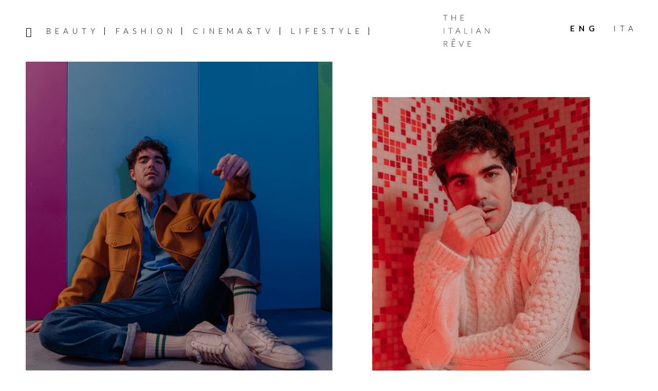

--- FILE ---
content_type: text/html; charset=UTF-8
request_url: https://www.theitalianreve.com/interview-with-edoardo-coen-were-nothing-without-the-others/
body_size: 22622
content:
<!DOCTYPE html>
<html lang="en-US">
<head >
<meta charset="UTF-8" />
<meta name="viewport" content="width=device-width, initial-scale=1" />
<meta name='robots' content='index, follow, max-image-preview:large, max-snippet:-1, max-video-preview:-1' />

	<!-- This site is optimized with the Yoast SEO plugin v26.7 - https://yoast.com/wordpress/plugins/seo/ -->
	<title>Interview with Edoardo Coen: “We’re Nothing Without the Others” &#8211; The Italian Rêve</title>
	<meta name="description" content="Our interview with Edoardo Coen: on the TV show &quot;Luna Park,&quot; his very first big set, the power of music, his heroes, and funny tennis serves." />
	<link rel="canonical" href="https://www.theitalianreve.com/interview-with-edoardo-coen-were-nothing-without-the-others/" />
	<meta property="og:locale" content="en_US" />
	<meta property="og:type" content="article" />
	<meta property="og:title" content="Interview with Edoardo Coen: “We’re Nothing Without the Others” &#8211; The Italian Rêve" />
	<meta property="og:description" content="Our interview with Edoardo Coen: on the TV show &quot;Luna Park,&quot; his very first big set, the power of music, his heroes, and funny tennis serves." />
	<meta property="og:url" content="https://www.theitalianreve.com/interview-with-edoardo-coen-were-nothing-without-the-others/" />
	<meta property="og:site_name" content="The Italian Rêve" />
	<meta property="article:publisher" content="https://www.facebook.com/TheItalianReve/" />
	<meta property="article:published_time" content="2022-02-15T16:37:50+00:00" />
	<meta property="og:image" content="https://www.theitalianreve.com/wp-content/uploads/2022/02/TIR_EC-107.jpg" />
	<meta property="og:image:width" content="2500" />
	<meta property="og:image:height" content="1667" />
	<meta property="og:image:type" content="image/jpeg" />
	<meta name="author" content="Maria Luisa Fasano" />
	<meta name="twitter:card" content="summary_large_image" />
	<meta name="twitter:creator" content="@the_italian_reve" />
	<meta name="twitter:site" content="@the_italian_reve" />
	<meta name="twitter:label1" content="Written by" />
	<meta name="twitter:data1" content="Maria Luisa Fasano" />
	<meta name="twitter:label2" content="Est. reading time" />
	<meta name="twitter:data2" content="12 minutes" />
	<script type="application/ld+json" class="yoast-schema-graph">{"@context":"https://schema.org","@graph":[{"@type":"Article","@id":"https://www.theitalianreve.com/interview-with-edoardo-coen-were-nothing-without-the-others/#article","isPartOf":{"@id":"https://www.theitalianreve.com/interview-with-edoardo-coen-were-nothing-without-the-others/"},"author":{"name":"Maria Luisa Fasano","@id":"https://www.theitalianreve.com/#/schema/person/5d1c6568a3cbfd009da976cfc1261c3d"},"headline":"Interview with Edoardo Coen: “We’re Nothing Without the Others”","datePublished":"2022-02-15T16:37:50+00:00","mainEntityOfPage":{"@id":"https://www.theitalianreve.com/interview-with-edoardo-coen-were-nothing-without-the-others/"},"wordCount":2436,"commentCount":0,"publisher":{"@id":"https://www.theitalianreve.com/#organization"},"image":{"@id":"https://www.theitalianreve.com/interview-with-edoardo-coen-were-nothing-without-the-others/#primaryimage"},"thumbnailUrl":"https://www.theitalianreve.com/wp-content/uploads/2022/02/TIR_EC-107.jpg","articleSection":["Voices from the Screen"],"inLanguage":"en-US","potentialAction":[{"@type":"CommentAction","name":"Comment","target":["https://www.theitalianreve.com/interview-with-edoardo-coen-were-nothing-without-the-others/#respond"]}]},{"@type":"WebPage","@id":"https://www.theitalianreve.com/interview-with-edoardo-coen-were-nothing-without-the-others/","url":"https://www.theitalianreve.com/interview-with-edoardo-coen-were-nothing-without-the-others/","name":"Interview with Edoardo Coen: “We’re Nothing Without the Others” &#8211; The Italian Rêve","isPartOf":{"@id":"https://www.theitalianreve.com/#website"},"primaryImageOfPage":{"@id":"https://www.theitalianreve.com/interview-with-edoardo-coen-were-nothing-without-the-others/#primaryimage"},"image":{"@id":"https://www.theitalianreve.com/interview-with-edoardo-coen-were-nothing-without-the-others/#primaryimage"},"thumbnailUrl":"https://www.theitalianreve.com/wp-content/uploads/2022/02/TIR_EC-107.jpg","datePublished":"2022-02-15T16:37:50+00:00","description":"Our interview with Edoardo Coen: on the TV show \"Luna Park,\" his very first big set, the power of music, his heroes, and funny tennis serves.","breadcrumb":{"@id":"https://www.theitalianreve.com/interview-with-edoardo-coen-were-nothing-without-the-others/#breadcrumb"},"inLanguage":"en-US","potentialAction":[{"@type":"ReadAction","target":["https://www.theitalianreve.com/interview-with-edoardo-coen-were-nothing-without-the-others/"]}]},{"@type":"ImageObject","inLanguage":"en-US","@id":"https://www.theitalianreve.com/interview-with-edoardo-coen-were-nothing-without-the-others/#primaryimage","url":"https://www.theitalianreve.com/wp-content/uploads/2022/02/TIR_EC-107.jpg","contentUrl":"https://www.theitalianreve.com/wp-content/uploads/2022/02/TIR_EC-107.jpg","width":2500,"height":1667,"caption":"Edoardo Coen intervista"},{"@type":"BreadcrumbList","@id":"https://www.theitalianreve.com/interview-with-edoardo-coen-were-nothing-without-the-others/#breadcrumb","itemListElement":[{"@type":"ListItem","position":1,"name":"Home","item":"https://www.theitalianreve.com/"},{"@type":"ListItem","position":2,"name":"Interview with Edoardo Coen: “We’re Nothing Without the Others”"}]},{"@type":"WebSite","@id":"https://www.theitalianreve.com/#website","url":"https://www.theitalianreve.com/","name":"The Italian Rêve","description":"Beauty, Cinema, Fashion and Lifestyle told through our voices and the ones of their protagonists. Dream on The Italian Rêve!","publisher":{"@id":"https://www.theitalianreve.com/#organization"},"potentialAction":[{"@type":"SearchAction","target":{"@type":"EntryPoint","urlTemplate":"https://www.theitalianreve.com/?s={search_term_string}"},"query-input":{"@type":"PropertyValueSpecification","valueRequired":true,"valueName":"search_term_string"}}],"inLanguage":"en-US"},{"@type":"Organization","@id":"https://www.theitalianreve.com/#organization","name":"The Italian Rêve","url":"https://www.theitalianreve.com/","logo":{"@type":"ImageObject","inLanguage":"en-US","@id":"https://www.theitalianreve.com/#/schema/logo/image/","url":"https://www.theitalianreve.com/wp-content/uploads/2019/10/NL_favicon.jpg","contentUrl":"https://www.theitalianreve.com/wp-content/uploads/2019/10/NL_favicon.jpg","width":516,"height":516,"caption":"The Italian Rêve"},"image":{"@id":"https://www.theitalianreve.com/#/schema/logo/image/"},"sameAs":["https://www.facebook.com/TheItalianReve/","https://x.com/the_italian_reve","https://www.instagram.com/the_italian_reve/","https://www.pinterest.it/theitalianreve/","https://www.youtube.com/channel/UCl9qDB5nZZ0HUhUDISPDRiQ"]},{"@type":"Person","@id":"https://www.theitalianreve.com/#/schema/person/5d1c6568a3cbfd009da976cfc1261c3d","name":"Maria Luisa Fasano","image":{"@type":"ImageObject","inLanguage":"en-US","@id":"https://www.theitalianreve.com/#/schema/person/image/","url":"https://secure.gravatar.com/avatar/353cc25ba331bc423935bbc15612b034f58bdee04f45fd40b0a02a6e23e9e12f?s=96&d=mm&r=g","contentUrl":"https://secure.gravatar.com/avatar/353cc25ba331bc423935bbc15612b034f58bdee04f45fd40b0a02a6e23e9e12f?s=96&d=mm&r=g","caption":"Maria Luisa Fasano"}}]}</script>
	<!-- / Yoast SEO plugin. -->


<link rel="manifest" href="/pwa-manifest.json">
<link rel="apple-touch-icon" sizes="512x512" href="https://www.theitalianreve.com/wp-content/uploads/2023/07/footer-logo.png">
<link rel="apple-touch-icon-precomposed" sizes="192x192" href="https://www.theitalianreve.com/wp-content/uploads/2023/07/footer-logo.png">
<link rel="amphtml" href="https://www.theitalianreve.com/interview-with-edoardo-coen-were-nothing-without-the-others/amp/" /><meta name="generator" content="AMP for WP 1.1.11"/><link rel='dns-prefetch' href='//cdn.iubenda.com' />
<link rel='dns-prefetch' href='//www.googletagmanager.com' />
<link rel='dns-prefetch' href='//fonts.googleapis.com' />
<link rel='dns-prefetch' href='//code.ionicframework.com' />
<link rel='dns-prefetch' href='//maxcdn.bootstrapcdn.com' />
<link rel="alternate" type="application/rss+xml" title="The Italian Rêve &raquo; Feed" href="https://www.theitalianreve.com/feed/" />
<link rel="alternate" type="application/rss+xml" title="The Italian Rêve &raquo; Comments Feed" href="https://www.theitalianreve.com/comments/feed/" />
<link rel="alternate" title="oEmbed (JSON)" type="application/json+oembed" href="https://www.theitalianreve.com/wp-json/oembed/1.0/embed?url=https%3A%2F%2Fwww.theitalianreve.com%2Finterview-with-edoardo-coen-were-nothing-without-the-others%2F" />
<link rel="alternate" title="oEmbed (XML)" type="text/xml+oembed" href="https://www.theitalianreve.com/wp-json/oembed/1.0/embed?url=https%3A%2F%2Fwww.theitalianreve.com%2Finterview-with-edoardo-coen-were-nothing-without-the-others%2F&#038;format=xml" />
<style id='wp-img-auto-sizes-contain-inline-css' type='text/css'>
img:is([sizes=auto i],[sizes^="auto," i]){contain-intrinsic-size:3000px 1500px}
/*# sourceURL=wp-img-auto-sizes-contain-inline-css */
</style>
<link rel='stylesheet' id='basta-the-italian-reve-theme-2019-css' href='https://www.theitalianreve.com/wp-content/themes/basta/style.css?ver=1.0' type='text/css' media='all' />
<style id='basta-the-italian-reve-theme-2019-inline-css' type='text/css'>


		button:focus,
		button:hover,
		input[type="button"]:focus,
		input[type="button"]:hover,
		input[type="reset"]:focus,
		input[type="reset"]:hover,
		input[type="submit"]:focus,
		input[type="submit"]:hover,
		input[type="reset"]:focus,
		input[type="reset"]:hover,
		input[type="submit"]:focus,
		input[type="submit"]:hover,
		.site-container div.wpforms-container-full .wpforms-form input[type="submit"]:focus,
		.site-container div.wpforms-container-full .wpforms-form input[type="submit"]:hover,
		.site-container div.wpforms-container-full .wpforms-form button[type="submit"]:focus,
		.site-container div.wpforms-container-full .wpforms-form button[type="submit"]:hover,
		.button:focus,
		.button:hover {
			background-color: #0a0a0a;
			color: #ffffff;
		}

		@media only screen and (min-width: 960px) {
			.genesis-nav-menu > .menu-highlight > a:hover,
			.genesis-nav-menu > .menu-highlight > a:focus,
			.genesis-nav-menu > .menu-highlight.current-menu-item > a {
				background-color: #0a0a0a;
				color: #ffffff;
			}
		}
		
		.site-header {
			position: static;
		}
		
/*# sourceURL=basta-the-italian-reve-theme-2019-inline-css */
</style>
<style id='wp-emoji-styles-inline-css' type='text/css'>

	img.wp-smiley, img.emoji {
		display: inline !important;
		border: none !important;
		box-shadow: none !important;
		height: 1em !important;
		width: 1em !important;
		margin: 0 0.07em !important;
		vertical-align: -0.1em !important;
		background: none !important;
		padding: 0 !important;
	}
/*# sourceURL=wp-emoji-styles-inline-css */
</style>
<link rel='stylesheet' id='wp-block-library-css' href='https://www.theitalianreve.com/wp-includes/css/dist/block-library/style.min.css?ver=6.9' type='text/css' media='all' />
<style id='wp-block-image-inline-css' type='text/css'>
.wp-block-image>a,.wp-block-image>figure>a{display:inline-block}.wp-block-image img{box-sizing:border-box;height:auto;max-width:100%;vertical-align:bottom}@media not (prefers-reduced-motion){.wp-block-image img.hide{visibility:hidden}.wp-block-image img.show{animation:show-content-image .4s}}.wp-block-image[style*=border-radius] img,.wp-block-image[style*=border-radius]>a{border-radius:inherit}.wp-block-image.has-custom-border img{box-sizing:border-box}.wp-block-image.aligncenter{text-align:center}.wp-block-image.alignfull>a,.wp-block-image.alignwide>a{width:100%}.wp-block-image.alignfull img,.wp-block-image.alignwide img{height:auto;width:100%}.wp-block-image .aligncenter,.wp-block-image .alignleft,.wp-block-image .alignright,.wp-block-image.aligncenter,.wp-block-image.alignleft,.wp-block-image.alignright{display:table}.wp-block-image .aligncenter>figcaption,.wp-block-image .alignleft>figcaption,.wp-block-image .alignright>figcaption,.wp-block-image.aligncenter>figcaption,.wp-block-image.alignleft>figcaption,.wp-block-image.alignright>figcaption{caption-side:bottom;display:table-caption}.wp-block-image .alignleft{float:left;margin:.5em 1em .5em 0}.wp-block-image .alignright{float:right;margin:.5em 0 .5em 1em}.wp-block-image .aligncenter{margin-left:auto;margin-right:auto}.wp-block-image :where(figcaption){margin-bottom:1em;margin-top:.5em}.wp-block-image.is-style-circle-mask img{border-radius:9999px}@supports ((-webkit-mask-image:none) or (mask-image:none)) or (-webkit-mask-image:none){.wp-block-image.is-style-circle-mask img{border-radius:0;-webkit-mask-image:url('data:image/svg+xml;utf8,<svg viewBox="0 0 100 100" xmlns="http://www.w3.org/2000/svg"><circle cx="50" cy="50" r="50"/></svg>');mask-image:url('data:image/svg+xml;utf8,<svg viewBox="0 0 100 100" xmlns="http://www.w3.org/2000/svg"><circle cx="50" cy="50" r="50"/></svg>');mask-mode:alpha;-webkit-mask-position:center;mask-position:center;-webkit-mask-repeat:no-repeat;mask-repeat:no-repeat;-webkit-mask-size:contain;mask-size:contain}}:root :where(.wp-block-image.is-style-rounded img,.wp-block-image .is-style-rounded img){border-radius:9999px}.wp-block-image figure{margin:0}.wp-lightbox-container{display:flex;flex-direction:column;position:relative}.wp-lightbox-container img{cursor:zoom-in}.wp-lightbox-container img:hover+button{opacity:1}.wp-lightbox-container button{align-items:center;backdrop-filter:blur(16px) saturate(180%);background-color:#5a5a5a40;border:none;border-radius:4px;cursor:zoom-in;display:flex;height:20px;justify-content:center;opacity:0;padding:0;position:absolute;right:16px;text-align:center;top:16px;width:20px;z-index:100}@media not (prefers-reduced-motion){.wp-lightbox-container button{transition:opacity .2s ease}}.wp-lightbox-container button:focus-visible{outline:3px auto #5a5a5a40;outline:3px auto -webkit-focus-ring-color;outline-offset:3px}.wp-lightbox-container button:hover{cursor:pointer;opacity:1}.wp-lightbox-container button:focus{opacity:1}.wp-lightbox-container button:focus,.wp-lightbox-container button:hover,.wp-lightbox-container button:not(:hover):not(:active):not(.has-background){background-color:#5a5a5a40;border:none}.wp-lightbox-overlay{box-sizing:border-box;cursor:zoom-out;height:100vh;left:0;overflow:hidden;position:fixed;top:0;visibility:hidden;width:100%;z-index:100000}.wp-lightbox-overlay .close-button{align-items:center;cursor:pointer;display:flex;justify-content:center;min-height:40px;min-width:40px;padding:0;position:absolute;right:calc(env(safe-area-inset-right) + 16px);top:calc(env(safe-area-inset-top) + 16px);z-index:5000000}.wp-lightbox-overlay .close-button:focus,.wp-lightbox-overlay .close-button:hover,.wp-lightbox-overlay .close-button:not(:hover):not(:active):not(.has-background){background:none;border:none}.wp-lightbox-overlay .lightbox-image-container{height:var(--wp--lightbox-container-height);left:50%;overflow:hidden;position:absolute;top:50%;transform:translate(-50%,-50%);transform-origin:top left;width:var(--wp--lightbox-container-width);z-index:9999999999}.wp-lightbox-overlay .wp-block-image{align-items:center;box-sizing:border-box;display:flex;height:100%;justify-content:center;margin:0;position:relative;transform-origin:0 0;width:100%;z-index:3000000}.wp-lightbox-overlay .wp-block-image img{height:var(--wp--lightbox-image-height);min-height:var(--wp--lightbox-image-height);min-width:var(--wp--lightbox-image-width);width:var(--wp--lightbox-image-width)}.wp-lightbox-overlay .wp-block-image figcaption{display:none}.wp-lightbox-overlay button{background:none;border:none}.wp-lightbox-overlay .scrim{background-color:#fff;height:100%;opacity:.9;position:absolute;width:100%;z-index:2000000}.wp-lightbox-overlay.active{visibility:visible}@media not (prefers-reduced-motion){.wp-lightbox-overlay.active{animation:turn-on-visibility .25s both}.wp-lightbox-overlay.active img{animation:turn-on-visibility .35s both}.wp-lightbox-overlay.show-closing-animation:not(.active){animation:turn-off-visibility .35s both}.wp-lightbox-overlay.show-closing-animation:not(.active) img{animation:turn-off-visibility .25s both}.wp-lightbox-overlay.zoom.active{animation:none;opacity:1;visibility:visible}.wp-lightbox-overlay.zoom.active .lightbox-image-container{animation:lightbox-zoom-in .4s}.wp-lightbox-overlay.zoom.active .lightbox-image-container img{animation:none}.wp-lightbox-overlay.zoom.active .scrim{animation:turn-on-visibility .4s forwards}.wp-lightbox-overlay.zoom.show-closing-animation:not(.active){animation:none}.wp-lightbox-overlay.zoom.show-closing-animation:not(.active) .lightbox-image-container{animation:lightbox-zoom-out .4s}.wp-lightbox-overlay.zoom.show-closing-animation:not(.active) .lightbox-image-container img{animation:none}.wp-lightbox-overlay.zoom.show-closing-animation:not(.active) .scrim{animation:turn-off-visibility .4s forwards}}@keyframes show-content-image{0%{visibility:hidden}99%{visibility:hidden}to{visibility:visible}}@keyframes turn-on-visibility{0%{opacity:0}to{opacity:1}}@keyframes turn-off-visibility{0%{opacity:1;visibility:visible}99%{opacity:0;visibility:visible}to{opacity:0;visibility:hidden}}@keyframes lightbox-zoom-in{0%{transform:translate(calc((-100vw + var(--wp--lightbox-scrollbar-width))/2 + var(--wp--lightbox-initial-left-position)),calc(-50vh + var(--wp--lightbox-initial-top-position))) scale(var(--wp--lightbox-scale))}to{transform:translate(-50%,-50%) scale(1)}}@keyframes lightbox-zoom-out{0%{transform:translate(-50%,-50%) scale(1);visibility:visible}99%{visibility:visible}to{transform:translate(calc((-100vw + var(--wp--lightbox-scrollbar-width))/2 + var(--wp--lightbox-initial-left-position)),calc(-50vh + var(--wp--lightbox-initial-top-position))) scale(var(--wp--lightbox-scale));visibility:hidden}}
/*# sourceURL=https://www.theitalianreve.com/wp-includes/blocks/image/style.min.css */
</style>
<style id='global-styles-inline-css' type='text/css'>
:root{--wp--preset--aspect-ratio--square: 1;--wp--preset--aspect-ratio--4-3: 4/3;--wp--preset--aspect-ratio--3-4: 3/4;--wp--preset--aspect-ratio--3-2: 3/2;--wp--preset--aspect-ratio--2-3: 2/3;--wp--preset--aspect-ratio--16-9: 16/9;--wp--preset--aspect-ratio--9-16: 9/16;--wp--preset--color--black: #000000;--wp--preset--color--cyan-bluish-gray: #abb8c3;--wp--preset--color--white: #ffffff;--wp--preset--color--pale-pink: #f78da7;--wp--preset--color--vivid-red: #cf2e2e;--wp--preset--color--luminous-vivid-orange: #ff6900;--wp--preset--color--luminous-vivid-amber: #fcb900;--wp--preset--color--light-green-cyan: #7bdcb5;--wp--preset--color--vivid-green-cyan: #00d084;--wp--preset--color--pale-cyan-blue: #8ed1fc;--wp--preset--color--vivid-cyan-blue: #0693e3;--wp--preset--color--vivid-purple: #9b51e0;--wp--preset--color--theme-primary: #000;--wp--preset--color--theme-secondary: #0a0a0a;--wp--preset--gradient--vivid-cyan-blue-to-vivid-purple: linear-gradient(135deg,rgb(6,147,227) 0%,rgb(155,81,224) 100%);--wp--preset--gradient--light-green-cyan-to-vivid-green-cyan: linear-gradient(135deg,rgb(122,220,180) 0%,rgb(0,208,130) 100%);--wp--preset--gradient--luminous-vivid-amber-to-luminous-vivid-orange: linear-gradient(135deg,rgb(252,185,0) 0%,rgb(255,105,0) 100%);--wp--preset--gradient--luminous-vivid-orange-to-vivid-red: linear-gradient(135deg,rgb(255,105,0) 0%,rgb(207,46,46) 100%);--wp--preset--gradient--very-light-gray-to-cyan-bluish-gray: linear-gradient(135deg,rgb(238,238,238) 0%,rgb(169,184,195) 100%);--wp--preset--gradient--cool-to-warm-spectrum: linear-gradient(135deg,rgb(74,234,220) 0%,rgb(151,120,209) 20%,rgb(207,42,186) 40%,rgb(238,44,130) 60%,rgb(251,105,98) 80%,rgb(254,248,76) 100%);--wp--preset--gradient--blush-light-purple: linear-gradient(135deg,rgb(255,206,236) 0%,rgb(152,150,240) 100%);--wp--preset--gradient--blush-bordeaux: linear-gradient(135deg,rgb(254,205,165) 0%,rgb(254,45,45) 50%,rgb(107,0,62) 100%);--wp--preset--gradient--luminous-dusk: linear-gradient(135deg,rgb(255,203,112) 0%,rgb(199,81,192) 50%,rgb(65,88,208) 100%);--wp--preset--gradient--pale-ocean: linear-gradient(135deg,rgb(255,245,203) 0%,rgb(182,227,212) 50%,rgb(51,167,181) 100%);--wp--preset--gradient--electric-grass: linear-gradient(135deg,rgb(202,248,128) 0%,rgb(113,206,126) 100%);--wp--preset--gradient--midnight: linear-gradient(135deg,rgb(2,3,129) 0%,rgb(40,116,252) 100%);--wp--preset--font-size--small: 12px;--wp--preset--font-size--medium: 20px;--wp--preset--font-size--large: 20px;--wp--preset--font-size--x-large: 42px;--wp--preset--font-size--normal: 18px;--wp--preset--font-size--larger: 24px;--wp--preset--spacing--20: 0.44rem;--wp--preset--spacing--30: 0.67rem;--wp--preset--spacing--40: 1rem;--wp--preset--spacing--50: 1.5rem;--wp--preset--spacing--60: 2.25rem;--wp--preset--spacing--70: 3.38rem;--wp--preset--spacing--80: 5.06rem;--wp--preset--shadow--natural: 6px 6px 9px rgba(0, 0, 0, 0.2);--wp--preset--shadow--deep: 12px 12px 50px rgba(0, 0, 0, 0.4);--wp--preset--shadow--sharp: 6px 6px 0px rgba(0, 0, 0, 0.2);--wp--preset--shadow--outlined: 6px 6px 0px -3px rgb(255, 255, 255), 6px 6px rgb(0, 0, 0);--wp--preset--shadow--crisp: 6px 6px 0px rgb(0, 0, 0);}:where(.is-layout-flex){gap: 0.5em;}:where(.is-layout-grid){gap: 0.5em;}body .is-layout-flex{display: flex;}.is-layout-flex{flex-wrap: wrap;align-items: center;}.is-layout-flex > :is(*, div){margin: 0;}body .is-layout-grid{display: grid;}.is-layout-grid > :is(*, div){margin: 0;}:where(.wp-block-columns.is-layout-flex){gap: 2em;}:where(.wp-block-columns.is-layout-grid){gap: 2em;}:where(.wp-block-post-template.is-layout-flex){gap: 1.25em;}:where(.wp-block-post-template.is-layout-grid){gap: 1.25em;}.has-black-color{color: var(--wp--preset--color--black) !important;}.has-cyan-bluish-gray-color{color: var(--wp--preset--color--cyan-bluish-gray) !important;}.has-white-color{color: var(--wp--preset--color--white) !important;}.has-pale-pink-color{color: var(--wp--preset--color--pale-pink) !important;}.has-vivid-red-color{color: var(--wp--preset--color--vivid-red) !important;}.has-luminous-vivid-orange-color{color: var(--wp--preset--color--luminous-vivid-orange) !important;}.has-luminous-vivid-amber-color{color: var(--wp--preset--color--luminous-vivid-amber) !important;}.has-light-green-cyan-color{color: var(--wp--preset--color--light-green-cyan) !important;}.has-vivid-green-cyan-color{color: var(--wp--preset--color--vivid-green-cyan) !important;}.has-pale-cyan-blue-color{color: var(--wp--preset--color--pale-cyan-blue) !important;}.has-vivid-cyan-blue-color{color: var(--wp--preset--color--vivid-cyan-blue) !important;}.has-vivid-purple-color{color: var(--wp--preset--color--vivid-purple) !important;}.has-black-background-color{background-color: var(--wp--preset--color--black) !important;}.has-cyan-bluish-gray-background-color{background-color: var(--wp--preset--color--cyan-bluish-gray) !important;}.has-white-background-color{background-color: var(--wp--preset--color--white) !important;}.has-pale-pink-background-color{background-color: var(--wp--preset--color--pale-pink) !important;}.has-vivid-red-background-color{background-color: var(--wp--preset--color--vivid-red) !important;}.has-luminous-vivid-orange-background-color{background-color: var(--wp--preset--color--luminous-vivid-orange) !important;}.has-luminous-vivid-amber-background-color{background-color: var(--wp--preset--color--luminous-vivid-amber) !important;}.has-light-green-cyan-background-color{background-color: var(--wp--preset--color--light-green-cyan) !important;}.has-vivid-green-cyan-background-color{background-color: var(--wp--preset--color--vivid-green-cyan) !important;}.has-pale-cyan-blue-background-color{background-color: var(--wp--preset--color--pale-cyan-blue) !important;}.has-vivid-cyan-blue-background-color{background-color: var(--wp--preset--color--vivid-cyan-blue) !important;}.has-vivid-purple-background-color{background-color: var(--wp--preset--color--vivid-purple) !important;}.has-black-border-color{border-color: var(--wp--preset--color--black) !important;}.has-cyan-bluish-gray-border-color{border-color: var(--wp--preset--color--cyan-bluish-gray) !important;}.has-white-border-color{border-color: var(--wp--preset--color--white) !important;}.has-pale-pink-border-color{border-color: var(--wp--preset--color--pale-pink) !important;}.has-vivid-red-border-color{border-color: var(--wp--preset--color--vivid-red) !important;}.has-luminous-vivid-orange-border-color{border-color: var(--wp--preset--color--luminous-vivid-orange) !important;}.has-luminous-vivid-amber-border-color{border-color: var(--wp--preset--color--luminous-vivid-amber) !important;}.has-light-green-cyan-border-color{border-color: var(--wp--preset--color--light-green-cyan) !important;}.has-vivid-green-cyan-border-color{border-color: var(--wp--preset--color--vivid-green-cyan) !important;}.has-pale-cyan-blue-border-color{border-color: var(--wp--preset--color--pale-cyan-blue) !important;}.has-vivid-cyan-blue-border-color{border-color: var(--wp--preset--color--vivid-cyan-blue) !important;}.has-vivid-purple-border-color{border-color: var(--wp--preset--color--vivid-purple) !important;}.has-vivid-cyan-blue-to-vivid-purple-gradient-background{background: var(--wp--preset--gradient--vivid-cyan-blue-to-vivid-purple) !important;}.has-light-green-cyan-to-vivid-green-cyan-gradient-background{background: var(--wp--preset--gradient--light-green-cyan-to-vivid-green-cyan) !important;}.has-luminous-vivid-amber-to-luminous-vivid-orange-gradient-background{background: var(--wp--preset--gradient--luminous-vivid-amber-to-luminous-vivid-orange) !important;}.has-luminous-vivid-orange-to-vivid-red-gradient-background{background: var(--wp--preset--gradient--luminous-vivid-orange-to-vivid-red) !important;}.has-very-light-gray-to-cyan-bluish-gray-gradient-background{background: var(--wp--preset--gradient--very-light-gray-to-cyan-bluish-gray) !important;}.has-cool-to-warm-spectrum-gradient-background{background: var(--wp--preset--gradient--cool-to-warm-spectrum) !important;}.has-blush-light-purple-gradient-background{background: var(--wp--preset--gradient--blush-light-purple) !important;}.has-blush-bordeaux-gradient-background{background: var(--wp--preset--gradient--blush-bordeaux) !important;}.has-luminous-dusk-gradient-background{background: var(--wp--preset--gradient--luminous-dusk) !important;}.has-pale-ocean-gradient-background{background: var(--wp--preset--gradient--pale-ocean) !important;}.has-electric-grass-gradient-background{background: var(--wp--preset--gradient--electric-grass) !important;}.has-midnight-gradient-background{background: var(--wp--preset--gradient--midnight) !important;}.has-small-font-size{font-size: var(--wp--preset--font-size--small) !important;}.has-medium-font-size{font-size: var(--wp--preset--font-size--medium) !important;}.has-large-font-size{font-size: var(--wp--preset--font-size--large) !important;}.has-x-large-font-size{font-size: var(--wp--preset--font-size--x-large) !important;}
/*# sourceURL=global-styles-inline-css */
</style>

<style id='classic-theme-styles-inline-css' type='text/css'>
/*! This file is auto-generated */
.wp-block-button__link{color:#fff;background-color:#32373c;border-radius:9999px;box-shadow:none;text-decoration:none;padding:calc(.667em + 2px) calc(1.333em + 2px);font-size:1.125em}.wp-block-file__button{background:#32373c;color:#fff;text-decoration:none}
/*# sourceURL=/wp-includes/css/classic-themes.min.css */
</style>
<link rel='stylesheet' id='contact-form-7-css' href='https://www.theitalianreve.com/wp-content/plugins/contact-form-7/includes/css/styles.css?ver=6.1.4' type='text/css' media='all' />
<link rel='stylesheet' id='basta-the-italian-reve-theme-2019-fonts-css' href='https://fonts.googleapis.com/css?family=Source+Sans+Pro%3A400%2C400i%2C600%2C700&#038;display=swap&#038;ver=1.0' type='text/css' media='all' />
<link rel='stylesheet' id='basta-tir-fonts-css' href='https://fonts.googleapis.com/css?family=Lato%3A300%2C300i%2C400%2C400i%2C700%2C700i&#038;ver=1.0' type='text/css' media='all' />
<link rel='stylesheet' id='ionicons-css' href='//code.ionicframework.com/ionicons/2.0.1/css/ionicons.min.css?ver=6.9' type='text/css' media='all' />
<link rel='stylesheet' id='font-awesome-css' href='//maxcdn.bootstrapcdn.com/font-awesome/4.5.0/css/font-awesome.min.css?ver=6.9' type='text/css' media='all' />
<link rel='stylesheet' id='style-search-css' href='https://www.theitalianreve.com/wp-content/themes/basta/css/style-search.css?ver=6.9' type='text/css' media='all' />
<link rel='stylesheet' id='basta-the-italian-reve-theme-2019-gutenberg-css' href='https://www.theitalianreve.com/wp-content/themes/basta/lib/gutenberg/front-end.css?ver=1.0' type='text/css' media='all' />
<style id='basta-the-italian-reve-theme-2019-gutenberg-inline-css' type='text/css'>
.ab-block-post-grid .ab-post-grid-items h2 a:hover {
	color: #000;
}

.site-container .wp-block-button .wp-block-button__link {
	background-color: #000;
}

.wp-block-button .wp-block-button__link:not(.has-background),
.wp-block-button .wp-block-button__link:not(.has-background):focus,
.wp-block-button .wp-block-button__link:not(.has-background):hover {
	color: #ffffff;
}

.site-container .wp-block-button.is-style-outline .wp-block-button__link {
	color: #000;
}

.site-container .wp-block-button.is-style-outline .wp-block-button__link:focus,
.site-container .wp-block-button.is-style-outline .wp-block-button__link:hover {
	color: #232323;
}		.site-container .has-small-font-size {
			font-size: 12px;
		}		.site-container .has-normal-font-size {
			font-size: 18px;
		}		.site-container .has-large-font-size {
			font-size: 20px;
		}		.site-container .has-larger-font-size {
			font-size: 24px;
		}		.site-container .has-theme-primary-color,
		.site-container .wp-block-button .wp-block-button__link.has-theme-primary-color,
		.site-container .wp-block-button.is-style-outline .wp-block-button__link.has-theme-primary-color {
			color: #000;
		}

		.site-container .has-theme-primary-background-color,
		.site-container .wp-block-button .wp-block-button__link.has-theme-primary-background-color,
		.site-container .wp-block-pullquote.is-style-solid-color.has-theme-primary-background-color {
			background-color: #000;
		}		.site-container .has-theme-secondary-color,
		.site-container .wp-block-button .wp-block-button__link.has-theme-secondary-color,
		.site-container .wp-block-button.is-style-outline .wp-block-button__link.has-theme-secondary-color {
			color: #0a0a0a;
		}

		.site-container .has-theme-secondary-background-color,
		.site-container .wp-block-button .wp-block-button__link.has-theme-secondary-background-color,
		.site-container .wp-block-pullquote.is-style-solid-color.has-theme-secondary-background-color {
			background-color: #0a0a0a;
		}
/*# sourceURL=basta-the-italian-reve-theme-2019-gutenberg-inline-css */
</style>
<link rel='stylesheet' id='simple-social-icons-font-css' href='https://www.theitalianreve.com/wp-content/plugins/simple-social-icons/css/style.css?ver=4.0.0' type='text/css' media='all' />
<link rel='stylesheet' id='js_composer_front-css' href='https://www.theitalianreve.com/wp-content/plugins/js_composer/assets/css/js_composer.min.css?ver=8.7.2' type='text/css' media='all' />
<link rel='stylesheet' id='pwaforwp-style-css' href='https://www.theitalianreve.com/wp-content/plugins/pwa-for-wp/assets/css/pwaforwp-main.min.css?ver=1.7.83' type='text/css' media='all' />

<script  type="text/javascript" class=" _iub_cs_skip" type="text/javascript" id="iubenda-head-inline-scripts-0">
/* <![CDATA[ */

var _iub = _iub || [];
_iub.csConfiguration = {"consentOnContinuedBrowsing":false,"whitelabel":false,"lang":"en","siteId":2112788,"askConsentAtCookiePolicyUpdate":true,"cookiePolicyId":23193026, "banner":{ "acceptButtonDisplay":true,"customizeButtonDisplay":true,"position":"float-top-center","purposes":"1,2,3,4,5"}};

//# sourceURL=iubenda-head-inline-scripts-0
/* ]]> */
</script>
<script  type="text/javascript" charset="UTF-8" async="" class=" _iub_cs_skip" type="text/javascript" src="//cdn.iubenda.com/cs/iubenda_cs.js?ver=3.12.5" id="iubenda-head-scripts-0-js"></script>
<script type="text/javascript" src="https://www.theitalianreve.com/wp-includes/js/jquery/jquery.min.js?ver=3.7.1" id="jquery-core-js"></script>
<script type="text/javascript" src="https://www.theitalianreve.com/wp-includes/js/jquery/jquery-migrate.min.js?ver=3.4.1" id="jquery-migrate-js"></script>
<script type="text/javascript" src="https://www.theitalianreve.com/wp-content/themes/basta/js/modernizr.custom.js?ver=6.9" id="modernizr-js"></script>

<!-- Google tag (gtag.js) snippet added by Site Kit -->
<!-- Google Analytics snippet added by Site Kit -->
<script type="text/javascript" src="https://www.googletagmanager.com/gtag/js?id=G-XQTE0V21F6" id="google_gtagjs-js" async></script>
<script type="text/javascript" id="google_gtagjs-js-after">
/* <![CDATA[ */
window.dataLayer = window.dataLayer || [];function gtag(){dataLayer.push(arguments);}
gtag("set","linker",{"domains":["www.theitalianreve.com"]});
gtag("js", new Date());
gtag("set", "developer_id.dZTNiMT", true);
gtag("config", "G-XQTE0V21F6");
//# sourceURL=google_gtagjs-js-after
/* ]]> */
</script>
<script></script><link rel="https://api.w.org/" href="https://www.theitalianreve.com/wp-json/" /><link rel="alternate" title="JSON" type="application/json" href="https://www.theitalianreve.com/wp-json/wp/v2/posts/114067" /><link rel="EditURI" type="application/rsd+xml" title="RSD" href="https://www.theitalianreve.com/xmlrpc.php?rsd" />
<meta name="generator" content="WordPress 6.9" />
<link rel='shortlink' href='https://www.theitalianreve.com/?p=114067' />
<meta name="generator" content="WPML ver:4.8.6 stt:1,27;" />
<meta name="generator" content="Site Kit by Google 1.168.0" /><link rel="pingback" href="https://www.theitalianreve.com/xmlrpc.php" />
<meta name="viewport" content="width=device-width, initial-scale=1, maximum-scale=1.0, user-scalable=no">
<meta name="apple-mobile-web-app-capable" content="yes" /><meta name="generator" content="Powered by WPBakery Page Builder - drag and drop page builder for WordPress."/>
<link rel="icon" href="https://www.theitalianreve.com/wp-content/uploads/2023/07/cropped-TIR_favicon_2023-32x32.jpg" sizes="32x32" />
<link rel="icon" href="https://www.theitalianreve.com/wp-content/uploads/2023/07/cropped-TIR_favicon_2023-192x192.jpg" sizes="192x192" />
<meta name="msapplication-TileImage" content="https://www.theitalianreve.com/wp-content/uploads/2023/07/cropped-TIR_favicon_2023-270x270.jpg" />
<meta name="pwaforwp" content="wordpress-plugin"/>
        <meta name="theme-color" content="#D5E0EB">
        <meta name="apple-mobile-web-app-title" content="The Italian Rêve">
        <meta name="application-name" content="The Italian Rêve">
        <meta name="apple-mobile-web-app-capable" content="yes">
        <meta name="apple-mobile-web-app-status-bar-style" content="default">
        <meta name="mobile-web-app-capable" content="yes">
        <meta name="apple-touch-fullscreen" content="yes">
<link rel="apple-touch-icon" sizes="192x192" href="https://www.theitalianreve.com/wp-content/uploads/2023/07/footer-logo.png">
<link rel="apple-touch-icon" sizes="512x512" href="https://www.theitalianreve.com/wp-content/uploads/2023/07/footer-logo.png">
<noscript><style> .wpb_animate_when_almost_visible { opacity: 1; }</style></noscript></head>
<body class="wp-singular post-template-default single single-post postid-114067 single-format-standard wp-custom-logo wp-embed-responsive wp-theme-genesis wp-child-theme-basta header-image header-full-width full-width-content genesis-breadcrumbs-hidden has-no-blocks wpb-js-composer js-comp-ver-8.7.2 vc_responsive"><a href="#0" class="to-top ionicons ion-ios-arrow-up title="Back To Top"></a><div class="site-container"><header class="site-header"><div class="wrap"><nav class="nav-primary" aria-label="Main"><div class="wrap"><ul id="menu-menu-vertical" class="menu genesis-nav-menu menu-primary"><li id="menu-item-26" class="menu-item menu-item-type-taxonomy menu-item-object-category menu-item-has-children menu-item-26 secondary-menu-item"><a href="https://www.theitalianreve.com/beauty/"><span >Beauty</span></a>
<ul class="sub-menu">
	<li id="menu-item-62967" class="menu-item menu-item-type-taxonomy menu-item-object-category menu-item-62967"><a href="https://www.theitalianreve.com/beauty/makeup/"><span >Makeup</span></a></li>
	<li id="menu-item-131634" class="menu-item menu-item-type-taxonomy menu-item-object-category menu-item-131634"><a href="https://www.theitalianreve.com/beauty/all-you-can-skincare-archive/"><span >Skincare</span></a></li>
	<li id="menu-item-62966" class="menu-item menu-item-type-taxonomy menu-item-object-category menu-item-62966"><a href="https://www.theitalianreve.com/beauty/get-to-know-the-beauty/"><span >Get to Know the Beauty</span></a></li>
	<li id="menu-item-62964" class="menu-item menu-item-type-taxonomy menu-item-object-category menu-item-62964"><a href="https://www.theitalianreve.com/beauty/beauty-interviews/5-beauty-minutes-with/"><span >5 Beauty Minutes With&#8230;</span></a></li>
	<li id="menu-item-62965" class="menu-item menu-item-type-taxonomy menu-item-object-category menu-item-62965"><a href="https://www.theitalianreve.com/beauty/beauty-interviews/voices-of-beauty/"><span >Voices of Beauty</span></a></li>
</ul>
</li>
<li id="menu-item-27" class="menu-item menu-item-type-taxonomy menu-item-object-category menu-item-has-children menu-item-27 secondary-menu-item"><a href="https://www.theitalianreve.com/fashion/"><span >Fashion</span></a>
<ul class="sub-menu">
	<li id="menu-item-62970" class="menu-item menu-item-type-taxonomy menu-item-object-category menu-item-62970"><a href="https://www.theitalianreve.com/fashion/fashion-tips-co/"><span >Fashion Tips &amp; Co.</span></a></li>
	<li id="menu-item-62968" class="menu-item menu-item-type-taxonomy menu-item-object-category menu-item-62968"><a href="https://www.theitalianreve.com/fashion/fashion-interviews/5-flair-minutes-with/"><span >5 Flair Minutes With&#8230;</span></a></li>
	<li id="menu-item-62969" class="menu-item menu-item-type-taxonomy menu-item-object-category menu-item-62969"><a href="https://www.theitalianreve.com/fashion/fashion-interviews/voices-of-fashion/"><span >Voices of Fashion</span></a></li>
	<li id="menu-item-94099" class="menu-item menu-item-type-taxonomy menu-item-object-category menu-item-94099"><a href="https://www.theitalianreve.com/fashion/in-da-closet/"><span >In Da Closet</span></a></li>
</ul>
</li>
<li id="menu-item-2367" class="menu-item menu-item-type-taxonomy menu-item-object-category current-post-ancestor menu-item-has-children menu-item-2367 secondary-menu-item"><a href="https://www.theitalianreve.com/cinema-tv-series/"><span >Cinema&#038;TV</span></a>
<ul class="sub-menu">
	<li id="menu-item-62973" class="menu-item menu-item-type-taxonomy menu-item-object-category menu-item-62973"><a href="https://www.theitalianreve.com/cinema-tv-series/lists-reviews/"><span >Lists&amp;Reviews</span></a></li>
	<li id="menu-item-62971" class="menu-item menu-item-type-taxonomy menu-item-object-category menu-item-62971"><a href="https://www.theitalianreve.com/cinema-tv-series/cinema-tv-series-interviews/5-talkie-minutes-with/"><span >5 Talkie Minutes With&#8230;</span></a></li>
	<li id="menu-item-62972" class="menu-item menu-item-type-taxonomy menu-item-object-category current-post-ancestor current-menu-parent current-post-parent menu-item-62972"><a href="https://www.theitalianreve.com/cinema-tv-series/cinema-tv-series-interviews/voices-from-the-screen/"><span >Voices from the Screen</span></a></li>
</ul>
</li>
<li id="menu-item-62986" class="menu-item menu-item-type-taxonomy menu-item-object-category menu-item-has-children menu-item-62986 secondary-menu-item"><a href="https://www.theitalianreve.com/lifestyle/"><span >Lifestyle</span></a>
<ul class="sub-menu">
	<li id="menu-item-146570" class="menu-item menu-item-type-taxonomy menu-item-object-category menu-item-146570"><a href="https://www.theitalianreve.com/lifestyle/lifestyle-interviews/"><span >Lifestyle Interviews</span></a></li>
	<li id="menu-item-146569" class="menu-item menu-item-type-taxonomy menu-item-object-category menu-item-146569"><a href="https://www.theitalianreve.com/lifestyle/books/"><span >Books</span></a></li>
	<li id="menu-item-146571" class="menu-item menu-item-type-taxonomy menu-item-object-category menu-item-146571"><a href="https://www.theitalianreve.com/lifestyle/mental-health/"><span >Mental Health</span></a></li>
</ul>
</li>
<li id="menu-item-62984" class="menu-item menu-item-type-taxonomy menu-item-object-category menu-item-62984"><a href="https://www.theitalianreve.com/cover-stories/"><span >Cover Stories</span></a></li>
<li id="menu-item-62985" class="menu-item menu-item-type-post_type menu-item-object-page menu-item-62985"><a href="https://www.theitalianreve.com/interviews/"><span >Interviews</span></a></li>
<li id="menu-item-152854" class="menu-item menu-item-type-custom menu-item-object-custom menu-item-152854"><a href="https://www.theitalianreve.com/the-puzzle/"><span >The Puzzle</span></a></li>
<li id="menu-item-62987" class="menu-item menu-item-type-custom menu-item-object-custom menu-item-62987 spacer-menu"><a><span >Spacer</span></a></li>
<li id="menu-item-62988" class="menu-item menu-item-type-custom menu-item-object-custom menu-item-62988 spacer-menu"><a><span >Spacer</span></a></li>
<li id="menu-item-75542" class="menu-item menu-item-type-post_type menu-item-object-page menu-item-75542"><a href="https://www.theitalianreve.com/about-us/"><span >About</span></a></li>
<li id="menu-item-102437" class="menu-item menu-item-type-post_type menu-item-object-page menu-item-102437"><a href="https://www.theitalianreve.com/contact/"><span >Contact</span></a></li>
<li id="menu-item-62989" class="menu-item menu-item-type-custom menu-item-object-custom menu-item-62989 spacer-menu"><a><span >Spacer</span></a></li>
<li id="menu-item-119345" class="menu-item menu-item-type-custom menu-item-object-custom menu-item-119345"><a target="_blank" href="https://tirproduction.com"><span >TIR Production</span></a></li>
<li id="menu-item-119346" class="menu-item menu-item-type-custom menu-item-object-custom menu-item-119346 spacer-menu"><a><span >Spacer</span></a></li>
 <button class="menu-item newsletter-menu" id="trigger-overlay-news"><a class="extra-menu-voice">Newsletter</a></button> <li class="menu-item spacer-menu">Spacer</li><li class="menu-item secondary-menu-item"><a id="trigger-overlay-primary" class="search-icon" href="#"><i class=" ionicons ion-ios-search-strong"></i></a></li> <li class="menu-item spacer-menu">Spacer</li><section id="simple-social-icons-3" class="widget simple-social-icons"><div class="widget-wrap"><ul class="aligncenter"><li class="ssi-instagram"><a href="https://www.instagram.com/the_italian_reve/" target="_blank" rel="noopener noreferrer"><svg role="img" class="social-instagram" aria-labelledby="social-instagram-3"><title id="social-instagram-3">Instagram</title><use xlink:href="https://www.theitalianreve.com/wp-content/plugins/simple-social-icons/symbol-defs.svg#social-instagram"></use></svg></a></li><li class="ssi-facebook"><a href="https://it-it.facebook.com/TheItalianReve/" target="_blank" rel="noopener noreferrer"><svg role="img" class="social-facebook" aria-labelledby="social-facebook-3"><title id="social-facebook-3">Facebook</title><use xlink:href="https://www.theitalianreve.com/wp-content/plugins/simple-social-icons/symbol-defs.svg#social-facebook"></use></svg></a></li><li class="ssi-twitter"><a href="https://twitter.com/theitalianreve" target="_blank" rel="noopener noreferrer"><svg role="img" class="social-twitter" aria-labelledby="social-twitter-3"><title id="social-twitter-3">Twitter</title><use xlink:href="https://www.theitalianreve.com/wp-content/plugins/simple-social-icons/symbol-defs.svg#social-twitter"></use></svg></a></li><li class="ssi-pinterest"><a href="https://www.pinterest.com/theitalianreve/" target="_blank" rel="noopener noreferrer"><svg role="img" class="social-pinterest" aria-labelledby="social-pinterest-3"><title id="social-pinterest-3">Pinterest</title><use xlink:href="https://www.theitalianreve.com/wp-content/plugins/simple-social-icons/symbol-defs.svg#social-pinterest"></use></svg></a></li><li class="ssi-youtube"><a href="https://www.youtube.com/channel/UCl9qDB5nZZ0HUhUDISPDRiQ" target="_blank" rel="noopener noreferrer"><svg role="img" class="social-youtube" aria-labelledby="social-youtube-3"><title id="social-youtube-3">YouTube</title><use xlink:href="https://www.theitalianreve.com/wp-content/plugins/simple-social-icons/symbol-defs.svg#social-youtube"></use></svg></a></li></ul></div></section>
</ul></div></nav><nav class="nav-secondary" aria-label="Secondary"><div class="wrap"><ul id="menu-menu-horizontal" class="menu genesis-nav-menu menu-secondary"><li id="menu-item-63000" class="menu-item menu-item-type-taxonomy menu-item-object-category menu-item-has-children menu-item-63000 secondary-menu-item"><a href="https://www.theitalianreve.com/beauty/"><span >Beauty</span></a>
<ul class="sub-menu">
	<li id="menu-item-63005" class="menu-item menu-item-type-taxonomy menu-item-object-category menu-item-63005"><a href="https://www.theitalianreve.com/beauty/makeup/"><span >Makeup</span></a></li>
	<li id="menu-item-131635" class="menu-item menu-item-type-taxonomy menu-item-object-category menu-item-131635"><a href="https://www.theitalianreve.com/beauty/all-you-can-skincare-archive/"><span >Skincare</span></a></li>
	<li id="menu-item-63004" class="menu-item menu-item-type-taxonomy menu-item-object-category menu-item-63004"><a href="https://www.theitalianreve.com/beauty/get-to-know-the-beauty/"><span >Get to Know the Beauty</span></a></li>
	<li id="menu-item-63002" class="menu-item menu-item-type-taxonomy menu-item-object-category menu-item-63002"><a href="https://www.theitalianreve.com/beauty/beauty-interviews/5-beauty-minutes-with/"><span >5 Beauty Minutes With&#8230;</span></a></li>
	<li id="menu-item-63003" class="menu-item menu-item-type-taxonomy menu-item-object-category menu-item-63003"><a href="https://www.theitalianreve.com/beauty/beauty-interviews/voices-of-beauty/"><span >Voices of Beauty</span></a></li>
</ul>
</li>
<li id="menu-item-63006" class="menu-item menu-item-type-taxonomy menu-item-object-category menu-item-has-children menu-item-63006 secondary-menu-item"><a href="https://www.theitalianreve.com/fashion/"><span >Fashion</span></a>
<ul class="sub-menu">
	<li id="menu-item-63009" class="menu-item menu-item-type-taxonomy menu-item-object-category menu-item-63009"><a href="https://www.theitalianreve.com/fashion/fashion-tips-co/"><span >Fashion Tips &amp; Co.</span></a></li>
	<li id="menu-item-63007" class="menu-item menu-item-type-taxonomy menu-item-object-category menu-item-63007"><a href="https://www.theitalianreve.com/fashion/fashion-interviews/5-flair-minutes-with/"><span >5 Flair Minutes With&#8230;</span></a></li>
	<li id="menu-item-63008" class="menu-item menu-item-type-taxonomy menu-item-object-category menu-item-63008"><a href="https://www.theitalianreve.com/fashion/fashion-interviews/voices-of-fashion/"><span >Voices of Fashion</span></a></li>
	<li id="menu-item-94102" class="menu-item menu-item-type-taxonomy menu-item-object-category menu-item-94102"><a href="https://www.theitalianreve.com/fashion/in-da-closet/"><span >In Da Closet</span></a></li>
</ul>
</li>
<li id="menu-item-63010" class="menu-item menu-item-type-taxonomy menu-item-object-category current-post-ancestor menu-item-has-children menu-item-63010 secondary-menu-item"><a href="https://www.theitalianreve.com/cinema-tv-series/"><span >Cinema&#038;TV</span></a>
<ul class="sub-menu">
	<li id="menu-item-63013" class="menu-item menu-item-type-taxonomy menu-item-object-category menu-item-63013"><a href="https://www.theitalianreve.com/cinema-tv-series/lists-reviews/"><span >Lists &#038; Reviews</span></a></li>
	<li id="menu-item-63011" class="menu-item menu-item-type-taxonomy menu-item-object-category menu-item-63011"><a href="https://www.theitalianreve.com/cinema-tv-series/cinema-tv-series-interviews/5-talkie-minutes-with/"><span >5 Talkie Minutes With&#8230;</span></a></li>
	<li id="menu-item-63012" class="menu-item menu-item-type-taxonomy menu-item-object-category current-post-ancestor current-menu-parent current-post-parent menu-item-63012"><a href="https://www.theitalianreve.com/cinema-tv-series/cinema-tv-series-interviews/voices-from-the-screen/"><span >Voices from the Screen</span></a></li>
</ul>
</li>
<li id="menu-item-135126" class="menu-item menu-item-type-taxonomy menu-item-object-category menu-item-has-children menu-item-135126 secondary-menu-item"><a href="https://www.theitalianreve.com/lifestyle/"><span >Lifestyle</span></a>
<ul class="sub-menu">
	<li id="menu-item-146564" class="menu-item menu-item-type-taxonomy menu-item-object-category menu-item-146564"><a href="https://www.theitalianreve.com/lifestyle/lifestyle-interviews/"><span >Lifestyle Interviews</span></a></li>
	<li id="menu-item-146563" class="menu-item menu-item-type-taxonomy menu-item-object-category menu-item-146563"><a href="https://www.theitalianreve.com/lifestyle/books/"><span >Books</span></a></li>
	<li id="menu-item-146565" class="menu-item menu-item-type-taxonomy menu-item-object-category menu-item-146565"><a href="https://www.theitalianreve.com/lifestyle/mental-health/"><span >Mental Health</span></a></li>
</ul>
</li>
<li class="menu-item alignright "><a id="trigger-overlay" class="search-icon" href="#"><i class=" ionicons ion-ios-search-strong"></i></a></li></ul></div></nav><p class="site-title"><span class="screen-reader-text">The Italian Rêve</span><a href="https://www.theitalianreve.com/" class="custom-logo-link" rel="home"><img width="720" height="720" src="https://www.theitalianreve.com/wp-content/uploads/2023/07/NL_TIR_Black_2023@2x.png" class="custom-logo" alt="The Italian Rêve" decoding="async" fetchpriority="high" srcset="https://www.theitalianreve.com/wp-content/uploads/2023/07/NL_TIR_Black_2023@2x.png 720w, https://www.theitalianreve.com/wp-content/uploads/2023/07/NL_TIR_Black_2023@2x-700x700.png 700w, https://www.theitalianreve.com/wp-content/uploads/2023/07/NL_TIR_Black_2023@2x-200x200.png 200w, https://www.theitalianreve.com/wp-content/uploads/2023/07/NL_TIR_Black_2023@2x-140x140.png 140w" sizes="(max-width: 720px) 100vw, 720px" /></a></p><div class="change-language-widget"><section id="icl_lang_sel_widget-22" class="widget widget_icl_lang_sel_widget"><div class="widget-wrap">
<div class="lang_sel_list_horizontal wpml-ls-sidebars-change-language wpml-ls wpml-ls-legacy-list-horizontal" id="lang_sel_list">
	<ul role="menu"><li class="icl-en wpml-ls-slot-change-language wpml-ls-item wpml-ls-item-en wpml-ls-current-language wpml-ls-first-item wpml-ls-item-legacy-list-horizontal" role="none">
				<a href="https://www.theitalianreve.com/interview-with-edoardo-coen-were-nothing-without-the-others/" class="wpml-ls-link" role="menuitem" >
                    <span class="wpml-ls-native icl_lang_sel_native" role="menuitem">Eng</span></a>
			</li><li class="icl-it wpml-ls-slot-change-language wpml-ls-item wpml-ls-item-it wpml-ls-last-item wpml-ls-item-legacy-list-horizontal" role="none">
				<a href="https://www.theitalianreve.com/it/intervista-con-edoardo-coen-senza-gli-altri-non-siamo-niente/" class="wpml-ls-link" role="menuitem"  aria-label="Switch to Ita" title="Switch to Ita" >
                    <span class="wpml-ls-display icl_lang_sel_translated">Ita</span></a>
			</li></ul>
</div>
</div></section>
</div></div></header><div class="site-inner"><div class="content-sidebar-wrap"><main class="content"><div><img src="https://www.theitalianreve.com/wp-content/uploads/2022/02/coen.png"></div><p class="entry-meta"><a href="https://www.theitalianreve.com/cinema-tv-series/cinema-tv-series-interviews/voices-from-the-screen/">Voices from the Screen</a></p><article class="post-114067 post type-post status-publish format-standard has-post-thumbnail category-voices-from-the-screen entry"><header class="entry-header"><h1 class="entry-title">Interview with Edoardo Coen: “We’re Nothing Without the Others”</h1>
<p class="entry-meta">by <span class="entry-author"><a href="https://www.theitalianreve.com/author/maria-luisa-fasano/" class="entry-author-link" rel="author"><span class="entry-author-name">Maria Luisa Fasano</span></a></span>, <time class="entry-time">February 15, 2022</time></p></header><div class="entry-content"><div class="wpb-content-wrapper"><div class="vc_row wpb_row vc_row-fluid"><div class="wpb_column vc_column_container vc_col-sm-12"><div class="vc_column-inner"><div class="wpb_wrapper">
	<div class="wpb_text_column wpb_content_element" >
		<div class="wpb_wrapper">
			<h6>His performance in the Italian Netflix TV series <strong>“Luna Park”</strong> couldn’t but catch our eye, or rather, catch our breath; “pure of heart” as much as his character, Matteo, Edoardo Coen has expressed himself unstintingly, highlighting the <strong>joys and challenges</strong> that a deep approach to one’s own job necessarily implies.</h6>
<h6>Edoardo told us about his experience on the set of this unique <strong>period show</strong>, with illustrious references and figures of inspiration (the king of rom-coms himself, Hugh Grant, for instance) and a healthy fear of putting himself out there on his very first “important set.” With the support of a team that became a <strong>family</strong>, Edoardo discovered the charm and amusement of “stealing” from the <strong>1960s Rome</strong>, reflecting on love relationships and how much they change with the changing of times.</h6>
<h6>Between wishes of <strong>travels to the past</strong> and confessions on the role of music in his life, Edoardo discussed cinema, theater, escapist artforms… and bold, memorable <strong>tennis serves</strong>.</h6>

		</div>
	</div>
</div></div></div></div><div class="vc_row wpb_row vc_row-fluid"><div class="wpb_column vc_column_container vc_col-sm-12"><div class="vc_column-inner"><div class="wpb_wrapper">
	<div  class="wpb_single_image wpb_content_element vc_align_left wpb_content_element">
		
		<figure class="wpb_wrapper vc_figure">
			<div class="vc_single_image-wrapper   vc_box_border_grey"><img decoding="async" width="1667" height="2500" src="https://www.theitalianreve.com/wp-content/uploads/2022/02/TIR_EC-28.jpg" class="vc_single_image-img attachment-full" alt="Edoardo Coen intervista" title="Edoardo Coen intervista" srcset="https://www.theitalianreve.com/wp-content/uploads/2022/02/TIR_EC-28.jpg 1667w, https://www.theitalianreve.com/wp-content/uploads/2022/02/TIR_EC-28-700x1050.jpg 700w, https://www.theitalianreve.com/wp-content/uploads/2022/02/TIR_EC-28-1400x2100.jpg 1400w, https://www.theitalianreve.com/wp-content/uploads/2022/02/TIR_EC-28-133x200.jpg 133w, https://www.theitalianreve.com/wp-content/uploads/2022/02/TIR_EC-28-768x1152.jpg 768w, https://www.theitalianreve.com/wp-content/uploads/2022/02/TIR_EC-28-1024x1536.jpg 1024w, https://www.theitalianreve.com/wp-content/uploads/2022/02/TIR_EC-28-1366x2048.jpg 1366w, https://www.theitalianreve.com/wp-content/uploads/2022/02/TIR_EC-28-667x1000.jpg 667w, https://www.theitalianreve.com/wp-content/uploads/2022/02/TIR_EC-28-547x820.jpg 547w" sizes="(max-width: 1667px) 100vw, 1667px" /></div>
		</figure>
	</div>
</div></div></div></div><div class="vc_row wpb_row vc_row-fluid"><div class="wpb_column vc_column_container vc_col-sm-12"><div class="vc_column-inner"><div class="wpb_wrapper">
	<div class="wpb_text_column wpb_content_element" >
		<div class="wpb_wrapper">
			<h6><strong>What’s your first cinema memory?</strong></h6>
<h4>My parents are huge fans of <strong>Federico Fellini</strong>. In my living room, under the drawer of the television stand, we had a collection of De Agostini VHSs of his movies. There were dozens of those. Perhaps, with the only exception of animated movies, this is one of my very first cinema memories.</h4>

		</div>
	</div>
</div></div></div></div><div class="vc_row wpb_row vc_row-fluid"><div class="wpb_column vc_column_container vc_col-sm-6"><div class="vc_column-inner"><div class="wpb_wrapper">
	<div  class="wpb_single_image wpb_content_element vc_align_left wpb_content_element  immagine-media left">
		
		<figure class="wpb_wrapper vc_figure">
			<div class="vc_single_image-wrapper   vc_box_border_grey"><img decoding="async" width="1667" height="2500" src="https://www.theitalianreve.com/wp-content/uploads/2022/02/TIR_EC-3.jpg" class="vc_single_image-img attachment-full" alt="Edoardo Coen intervista" title="Edoardo Coen intervista" srcset="https://www.theitalianreve.com/wp-content/uploads/2022/02/TIR_EC-3.jpg 1667w, https://www.theitalianreve.com/wp-content/uploads/2022/02/TIR_EC-3-700x1050.jpg 700w, https://www.theitalianreve.com/wp-content/uploads/2022/02/TIR_EC-3-1400x2100.jpg 1400w, https://www.theitalianreve.com/wp-content/uploads/2022/02/TIR_EC-3-133x200.jpg 133w, https://www.theitalianreve.com/wp-content/uploads/2022/02/TIR_EC-3-768x1152.jpg 768w, https://www.theitalianreve.com/wp-content/uploads/2022/02/TIR_EC-3-1024x1536.jpg 1024w, https://www.theitalianreve.com/wp-content/uploads/2022/02/TIR_EC-3-1366x2048.jpg 1366w, https://www.theitalianreve.com/wp-content/uploads/2022/02/TIR_EC-3-667x1000.jpg 667w, https://www.theitalianreve.com/wp-content/uploads/2022/02/TIR_EC-3-547x820.jpg 547w" sizes="(max-width: 1667px) 100vw, 1667px" /></div>
		</figure>
	</div>
</div></div></div><div class="wpb_column vc_column_container vc_col-sm-6"><div class="vc_column-inner"><div class="wpb_wrapper"><div class="vc_empty_space"   style="height: 72px"><span class="vc_empty_space_inner"></span></div>
	<div  class="wpb_single_image wpb_content_element vc_align_left wpb_content_element  immagine-media right">
		
		<figure class="wpb_wrapper vc_figure">
			<div class="vc_single_image-wrapper   vc_box_border_grey"><img loading="lazy" decoding="async" width="1667" height="2500" src="https://www.theitalianreve.com/wp-content/uploads/2022/02/TIR_EC-11.jpg" class="vc_single_image-img attachment-full" alt="Edoardo Coen intervista" title="TIR_EC-11" srcset="https://www.theitalianreve.com/wp-content/uploads/2022/02/TIR_EC-11.jpg 1667w, https://www.theitalianreve.com/wp-content/uploads/2022/02/TIR_EC-11-700x1050.jpg 700w, https://www.theitalianreve.com/wp-content/uploads/2022/02/TIR_EC-11-1400x2100.jpg 1400w, https://www.theitalianreve.com/wp-content/uploads/2022/02/TIR_EC-11-133x200.jpg 133w, https://www.theitalianreve.com/wp-content/uploads/2022/02/TIR_EC-11-768x1152.jpg 768w, https://www.theitalianreve.com/wp-content/uploads/2022/02/TIR_EC-11-1024x1536.jpg 1024w, https://www.theitalianreve.com/wp-content/uploads/2022/02/TIR_EC-11-1366x2048.jpg 1366w, https://www.theitalianreve.com/wp-content/uploads/2022/02/TIR_EC-11-667x1000.jpg 667w, https://www.theitalianreve.com/wp-content/uploads/2022/02/TIR_EC-11-547x820.jpg 547w" sizes="auto, (max-width: 1667px) 100vw, 1667px" /></div>
		</figure>
	</div>
</div></div></div></div><div class="vc_row wpb_row vc_row-fluid"><div class="wpb_column vc_column_container vc_col-sm-12"><div class="vc_column-inner"><div class="wpb_wrapper">
	<div class="wpb_text_column wpb_content_element" >
		<div class="wpb_wrapper">
			<h6><strong>After a career in the theater field, you’ve landed on Netflix with the TV series “Luna Park,” written and created by Isabella Aguilar, and directed by Leonardo D’Agostini and Anna Negri (also known for “Baby”). What was the first question you asked the director and yourself when you read the script?</strong></h6>
<p>I remember asking Isabella to tell me about Matteo, my character. We were in the middle of a costume fitting and we had an easy but <strong>edifying chat</strong>, she immediately gave me some very useful <strong>references</strong> (Hugh Grant, first and foremost). I probably asked Anna and Leo something related to the scenes we filmed, and it happened directly on set.</p>
<h6><strong>What was your experience on set like, with an ensemble cast that must have become some sort of family for you?</strong></h6>
<p>It was no doubt my most amazing work experience. It was my first important set, with a significant role, so I had a certain <strong>(healthy) fear</strong>. However, after my first take, it all became easy and that&#8217;s right, the cast and crew did become my family for the 4 months in which we filmed and beyond. In a moment when we couldn’t leave our houses and we couldn’t have any direct contact with people, we lived a <strong>privileged life</strong> that got us closer than if we had worked in a “regular” context.</p>

		</div>
	</div>
</div></div></div></div><div class="vc_row wpb_row vc_row-fluid"><div class="wpb_column vc_column_container vc_col-sm-12"><div class="vc_column-inner"><div class="wpb_wrapper">
	<div  class="wpb_single_image wpb_content_element vc_align_left wpb_content_element">
		
		<figure class="wpb_wrapper vc_figure">
			<div class="vc_single_image-wrapper   vc_box_border_grey"><img loading="lazy" decoding="async" width="2500" height="1667" src="https://www.theitalianreve.com/wp-content/uploads/2022/02/TIR_EC-4.jpg" class="vc_single_image-img attachment-full" alt="Edoardo Coen intervista" title="Edoardo Coen intervista" srcset="https://www.theitalianreve.com/wp-content/uploads/2022/02/TIR_EC-4.jpg 2500w, https://www.theitalianreve.com/wp-content/uploads/2022/02/TIR_EC-4-700x467.jpg 700w, https://www.theitalianreve.com/wp-content/uploads/2022/02/TIR_EC-4-1400x934.jpg 1400w, https://www.theitalianreve.com/wp-content/uploads/2022/02/TIR_EC-4-300x200.jpg 300w, https://www.theitalianreve.com/wp-content/uploads/2022/02/TIR_EC-4-768x512.jpg 768w, https://www.theitalianreve.com/wp-content/uploads/2022/02/TIR_EC-4-1536x1024.jpg 1536w, https://www.theitalianreve.com/wp-content/uploads/2022/02/TIR_EC-4-2048x1366.jpg 2048w, https://www.theitalianreve.com/wp-content/uploads/2022/02/TIR_EC-4-1500x1000.jpg 1500w, https://www.theitalianreve.com/wp-content/uploads/2022/02/TIR_EC-4-1230x820.jpg 1230w" sizes="auto, (max-width: 2500px) 100vw, 2500px" /></div>
		</figure>
	</div>
</div></div></div></div><div class="vc_row wpb_row vc_row-fluid"><div class="wpb_column vc_column_container vc_col-sm-12"><div class="vc_column-inner"><div class="wpb_wrapper">
	<div class="wpb_text_column wpb_content_element" >
		<div class="wpb_wrapper">
			<h1 style="text-align: center;">&#8220;&#8230;I had a certain (healthy) fear.&#8221;</h1>

		</div>
	</div>
</div></div></div></div><div class="vc_row wpb_row vc_row-fluid"><div class="wpb_column vc_column_container vc_col-sm-6"><div class="vc_column-inner"><div class="wpb_wrapper">
	<div  class="wpb_single_image wpb_content_element vc_align_left wpb_content_element  immagine-media right">
		
		<figure class="wpb_wrapper vc_figure">
			<div class="vc_single_image-wrapper   vc_box_border_grey"><img loading="lazy" decoding="async" width="1667" height="2500" src="https://www.theitalianreve.com/wp-content/uploads/2022/02/TIR_EC-12.jpg" class="vc_single_image-img attachment-full" alt="Edoardo Coen intervista" title="Edoardo Coen intervista" srcset="https://www.theitalianreve.com/wp-content/uploads/2022/02/TIR_EC-12.jpg 1667w, https://www.theitalianreve.com/wp-content/uploads/2022/02/TIR_EC-12-700x1050.jpg 700w, https://www.theitalianreve.com/wp-content/uploads/2022/02/TIR_EC-12-1400x2100.jpg 1400w, https://www.theitalianreve.com/wp-content/uploads/2022/02/TIR_EC-12-133x200.jpg 133w, https://www.theitalianreve.com/wp-content/uploads/2022/02/TIR_EC-12-768x1152.jpg 768w, https://www.theitalianreve.com/wp-content/uploads/2022/02/TIR_EC-12-1024x1536.jpg 1024w, https://www.theitalianreve.com/wp-content/uploads/2022/02/TIR_EC-12-1366x2048.jpg 1366w, https://www.theitalianreve.com/wp-content/uploads/2022/02/TIR_EC-12-667x1000.jpg 667w, https://www.theitalianreve.com/wp-content/uploads/2022/02/TIR_EC-12-547x820.jpg 547w" sizes="auto, (max-width: 1667px) 100vw, 1667px" /></div>
		</figure>
	</div>
</div></div></div><div class="wpb_column vc_column_container vc_col-sm-6"><div class="vc_column-inner"><div class="wpb_wrapper">
	<div  class="wpb_single_image wpb_content_element vc_align_left wpb_content_element  immagine-media left">
		
		<figure class="wpb_wrapper vc_figure">
			<div class="vc_single_image-wrapper   vc_box_border_grey"><img loading="lazy" decoding="async" width="1667" height="2500" src="https://www.theitalianreve.com/wp-content/uploads/2022/02/TIR_EC-31.jpg" class="vc_single_image-img attachment-full" alt="Edoardo Coen intervista" title="Edoardo Coen intervista" srcset="https://www.theitalianreve.com/wp-content/uploads/2022/02/TIR_EC-31.jpg 1667w, https://www.theitalianreve.com/wp-content/uploads/2022/02/TIR_EC-31-700x1050.jpg 700w, https://www.theitalianreve.com/wp-content/uploads/2022/02/TIR_EC-31-1400x2100.jpg 1400w, https://www.theitalianreve.com/wp-content/uploads/2022/02/TIR_EC-31-133x200.jpg 133w, https://www.theitalianreve.com/wp-content/uploads/2022/02/TIR_EC-31-768x1152.jpg 768w, https://www.theitalianreve.com/wp-content/uploads/2022/02/TIR_EC-31-1024x1536.jpg 1024w, https://www.theitalianreve.com/wp-content/uploads/2022/02/TIR_EC-31-1366x2048.jpg 1366w, https://www.theitalianreve.com/wp-content/uploads/2022/02/TIR_EC-31-667x1000.jpg 667w, https://www.theitalianreve.com/wp-content/uploads/2022/02/TIR_EC-31-547x820.jpg 547w" sizes="auto, (max-width: 1667px) 100vw, 1667px" /></div>
		</figure>
	</div>
</div></div></div></div><div class="vc_row wpb_row vc_row-fluid"><div class="wpb_column vc_column_container vc_col-sm-12"><div class="vc_column-inner"><div class="wpb_wrapper">
	<div class="wpb_text_column wpb_content_element" >
		<div class="wpb_wrapper">
			<h6><strong>The events are set in the 1960s in Rome: did you enjoy jumping into this historical era and rebuilding it? Did you make any research, interview your relatives and acquaintances? </strong></h6>
<h4>It was the <strong>strength</strong> of “Luna Park” and a blessing for us all. It’s so much fun to make period films or TV shows, there’s always something new to discover, learn, <strong>steal</strong> from those who came before us. We watched movies, interviews made in those years, read books written back then. I still have my grandparents’ <strong>Geloso</strong> recordings, it was some very useful material for me.</h4>

		</div>
	</div>
</div></div></div></div><div class="vc_row wpb_row vc_row-fluid"><div class="wpb_column vc_column_container vc_col-sm-8"><div class="vc_column-inner"><div class="wpb_wrapper">
	<div  class="wpb_single_image wpb_content_element vc_align_left wpb_content_element  immagine-media center">
		
		<figure class="wpb_wrapper vc_figure">
			<div class="vc_single_image-wrapper   vc_box_border_grey"><img loading="lazy" decoding="async" width="1667" height="2500" src="https://www.theitalianreve.com/wp-content/uploads/2022/02/TIR_EC-14.jpg" class="vc_single_image-img attachment-full" alt="Edoardo Coen intervista" title="Edoardo Coen intervista" srcset="https://www.theitalianreve.com/wp-content/uploads/2022/02/TIR_EC-14.jpg 1667w, https://www.theitalianreve.com/wp-content/uploads/2022/02/TIR_EC-14-700x1050.jpg 700w, https://www.theitalianreve.com/wp-content/uploads/2022/02/TIR_EC-14-1400x2100.jpg 1400w, https://www.theitalianreve.com/wp-content/uploads/2022/02/TIR_EC-14-133x200.jpg 133w, https://www.theitalianreve.com/wp-content/uploads/2022/02/TIR_EC-14-768x1152.jpg 768w, https://www.theitalianreve.com/wp-content/uploads/2022/02/TIR_EC-14-1024x1536.jpg 1024w, https://www.theitalianreve.com/wp-content/uploads/2022/02/TIR_EC-14-1366x2048.jpg 1366w, https://www.theitalianreve.com/wp-content/uploads/2022/02/TIR_EC-14-667x1000.jpg 667w, https://www.theitalianreve.com/wp-content/uploads/2022/02/TIR_EC-14-547x820.jpg 547w" sizes="auto, (max-width: 1667px) 100vw, 1667px" /></div>
		</figure>
	</div>
</div></div></div><div class="wpb_column vc_column_container vc_col-sm-4"><div class="vc_column-inner"><div class="wpb_wrapper"></div></div></div></div><div class="vc_row wpb_row vc_row-fluid"><div class="wpb_column vc_column_container vc_col-sm-3"><div class="vc_column-inner"><div class="wpb_wrapper"></div></div></div><div class="wpb_column vc_column_container vc_col-sm-6"><div class="vc_column-inner"><div class="wpb_wrapper">
	<div  class="wpb_single_image wpb_content_element vc_align_left wpb_content_element  immagine-media left">
		
		<figure class="wpb_wrapper vc_figure">
			<div class="vc_single_image-wrapper   vc_box_border_grey"><img loading="lazy" decoding="async" width="1667" height="2500" src="https://www.theitalianreve.com/wp-content/uploads/2022/02/TIR_EC-33.jpg" class="vc_single_image-img attachment-full" alt="Edoardo Coen intervista" title="Edoardo Coen intervista" srcset="https://www.theitalianreve.com/wp-content/uploads/2022/02/TIR_EC-33.jpg 1667w, https://www.theitalianreve.com/wp-content/uploads/2022/02/TIR_EC-33-700x1050.jpg 700w, https://www.theitalianreve.com/wp-content/uploads/2022/02/TIR_EC-33-1400x2100.jpg 1400w, https://www.theitalianreve.com/wp-content/uploads/2022/02/TIR_EC-33-133x200.jpg 133w, https://www.theitalianreve.com/wp-content/uploads/2022/02/TIR_EC-33-768x1152.jpg 768w, https://www.theitalianreve.com/wp-content/uploads/2022/02/TIR_EC-33-1024x1536.jpg 1024w, https://www.theitalianreve.com/wp-content/uploads/2022/02/TIR_EC-33-1366x2048.jpg 1366w, https://www.theitalianreve.com/wp-content/uploads/2022/02/TIR_EC-33-667x1000.jpg 667w, https://www.theitalianreve.com/wp-content/uploads/2022/02/TIR_EC-33-547x820.jpg 547w" sizes="auto, (max-width: 1667px) 100vw, 1667px" /></div>
		</figure>
	</div>
</div></div></div><div class="wpb_column vc_column_container vc_col-sm-3"><div class="vc_column-inner"><div class="wpb_wrapper"></div></div></div></div><div class="vc_row wpb_row vc_row-fluid"><div class="wpb_column vc_column_container vc_col-sm-12"><div class="vc_column-inner"><div class="wpb_wrapper">
	<div class="wpb_text_column wpb_content_element" >
		<div class="wpb_wrapper">
			<h6><strong>Your character, Matteo Baldi, is a shy and crazy-in-love guy, looking for his identity beyond social and personal differences. To step in someone else’s shoes makes us see the world through new perspectives, besides always leaving a trace inside of us: what has Matteo left in you and how much of you is there in him?</strong></h6>
<p>Matteo made me reflect upon so many things, first and foremost how much our <strong>emotional relationships</strong> have changed. In today’s society, it would be impossible to believe that a 25-year-old boy hasn’t had his first kiss, or that it’s so difficult for him to loosen up. Back then, instead, perhaps it wasn’t so unusual. Of course, the two of us share a certain <strong>purity of heart</strong>, we’re both a bit naïve and, above all, we’re two hopelessly romantic men.</p>

		</div>
	</div>
</div></div></div></div><div class="vc_row wpb_row vc_row-fluid"><div class="wpb_column vc_column_container vc_col-sm-2"><div class="vc_column-inner"><div class="wpb_wrapper"></div></div></div><div class="wpb_column vc_column_container vc_col-sm-8"><div class="vc_column-inner"><div class="wpb_wrapper">
	<div  class="wpb_single_image wpb_content_element vc_align_left wpb_content_element">
		
		<figure class="wpb_wrapper vc_figure">
			<div class="vc_single_image-wrapper   vc_box_border_grey"><img loading="lazy" decoding="async" width="1667" height="2500" src="https://www.theitalianreve.com/wp-content/uploads/2022/02/TIR_EC-8.jpg" class="vc_single_image-img attachment-full" alt="Edoardo Coen intervista" title="Edoardo Coen intervista" srcset="https://www.theitalianreve.com/wp-content/uploads/2022/02/TIR_EC-8.jpg 1667w, https://www.theitalianreve.com/wp-content/uploads/2022/02/TIR_EC-8-700x1050.jpg 700w, https://www.theitalianreve.com/wp-content/uploads/2022/02/TIR_EC-8-1400x2100.jpg 1400w, https://www.theitalianreve.com/wp-content/uploads/2022/02/TIR_EC-8-133x200.jpg 133w, https://www.theitalianreve.com/wp-content/uploads/2022/02/TIR_EC-8-768x1152.jpg 768w, https://www.theitalianreve.com/wp-content/uploads/2022/02/TIR_EC-8-1024x1536.jpg 1024w, https://www.theitalianreve.com/wp-content/uploads/2022/02/TIR_EC-8-1366x2048.jpg 1366w, https://www.theitalianreve.com/wp-content/uploads/2022/02/TIR_EC-8-667x1000.jpg 667w, https://www.theitalianreve.com/wp-content/uploads/2022/02/TIR_EC-8-547x820.jpg 547w" sizes="auto, (max-width: 1667px) 100vw, 1667px" /></div>
		</figure>
	</div>
</div></div></div><div class="wpb_column vc_column_container vc_col-sm-2"><div class="vc_column-inner"><div class="wpb_wrapper"></div></div></div></div><div class="vc_row wpb_row vc_row-fluid"><div class="wpb_column vc_column_container vc_col-sm-12"><div class="vc_column-inner"><div class="wpb_wrapper">
	<div class="wpb_text_column wpb_content_element" >
		<div class="wpb_wrapper">
			<h2 style="text-align: center;"><em><strong>&#8220;&#8230;we’re both a bit naïve and, above all, we’re two hopelessly romantic men.&#8221; </strong></em></h2>

		</div>
	</div>
</div></div></div></div><div class="vc_row wpb_row vc_row-fluid"><div class="wpb_column vc_column_container vc_col-sm-12"><div class="vc_column-inner"><div class="wpb_wrapper">
	<div  class="wpb_single_image wpb_content_element vc_align_left wpb_content_element">
		
		<figure class="wpb_wrapper vc_figure">
			<div class="vc_single_image-wrapper   vc_box_border_grey"><img loading="lazy" decoding="async" width="2500" height="1667" src="https://www.theitalianreve.com/wp-content/uploads/2022/02/TIR_EC-22.jpg" class="vc_single_image-img attachment-full" alt="Edoardo Coen intervista" title="Edoardo Coen intervista" srcset="https://www.theitalianreve.com/wp-content/uploads/2022/02/TIR_EC-22.jpg 2500w, https://www.theitalianreve.com/wp-content/uploads/2022/02/TIR_EC-22-700x467.jpg 700w, https://www.theitalianreve.com/wp-content/uploads/2022/02/TIR_EC-22-1400x934.jpg 1400w, https://www.theitalianreve.com/wp-content/uploads/2022/02/TIR_EC-22-300x200.jpg 300w, https://www.theitalianreve.com/wp-content/uploads/2022/02/TIR_EC-22-768x512.jpg 768w, https://www.theitalianreve.com/wp-content/uploads/2022/02/TIR_EC-22-1536x1024.jpg 1536w, https://www.theitalianreve.com/wp-content/uploads/2022/02/TIR_EC-22-2048x1366.jpg 2048w, https://www.theitalianreve.com/wp-content/uploads/2022/02/TIR_EC-22-1500x1000.jpg 1500w, https://www.theitalianreve.com/wp-content/uploads/2022/02/TIR_EC-22-1230x820.jpg 1230w" sizes="auto, (max-width: 2500px) 100vw, 2500px" /></div>
		</figure>
	</div>
</div></div></div></div><div class="vc_row wpb_row vc_row-fluid"><div class="wpb_column vc_column_container vc_col-sm-12"><div class="vc_column-inner"><div class="wpb_wrapper">
	<div class="wpb_text_column wpb_content_element" >
		<div class="wpb_wrapper">
			<h6><strong>If you could travel back in time, in which era would you go and why?</strong></h6>
<h4>I wouldn’t mind <strong>the ‘60s</strong>. They were years of very high-level cultural and artistic ferment. If I could go back to those years, I would spend my time <strong>stalking</strong> at least a dozen actors, musicians, and writers.</h4>

		</div>
	</div>
</div></div></div></div><div class="vc_row wpb_row vc_row-fluid"><div class="wpb_column vc_column_container vc_col-sm-6"><div class="vc_column-inner"><div class="wpb_wrapper"><div class="vc_empty_space"   style="height: 62px"><span class="vc_empty_space_inner"></span></div>
	<div  class="wpb_single_image wpb_content_element vc_align_left wpb_content_element  immagine-media right">
		
		<figure class="wpb_wrapper vc_figure">
			<div class="vc_single_image-wrapper   vc_box_border_grey"><img loading="lazy" decoding="async" width="1667" height="2500" src="https://www.theitalianreve.com/wp-content/uploads/2022/02/TIR_EC-35.jpg" class="vc_single_image-img attachment-full" alt="Edoardo Coen intervista" title="Edoardo Coen intervista" srcset="https://www.theitalianreve.com/wp-content/uploads/2022/02/TIR_EC-35.jpg 1667w, https://www.theitalianreve.com/wp-content/uploads/2022/02/TIR_EC-35-700x1050.jpg 700w, https://www.theitalianreve.com/wp-content/uploads/2022/02/TIR_EC-35-1400x2100.jpg 1400w, https://www.theitalianreve.com/wp-content/uploads/2022/02/TIR_EC-35-133x200.jpg 133w, https://www.theitalianreve.com/wp-content/uploads/2022/02/TIR_EC-35-768x1152.jpg 768w, https://www.theitalianreve.com/wp-content/uploads/2022/02/TIR_EC-35-1024x1536.jpg 1024w, https://www.theitalianreve.com/wp-content/uploads/2022/02/TIR_EC-35-1366x2048.jpg 1366w, https://www.theitalianreve.com/wp-content/uploads/2022/02/TIR_EC-35-667x1000.jpg 667w, https://www.theitalianreve.com/wp-content/uploads/2022/02/TIR_EC-35-547x820.jpg 547w" sizes="auto, (max-width: 1667px) 100vw, 1667px" /></div>
		</figure>
	</div>
</div></div></div><div class="wpb_column vc_column_container vc_col-sm-6"><div class="vc_column-inner"><div class="wpb_wrapper">
	<div  class="wpb_single_image wpb_content_element vc_align_left wpb_content_element  immagine-media left">
		
		<figure class="wpb_wrapper vc_figure">
			<div class="vc_single_image-wrapper   vc_box_border_grey"><img loading="lazy" decoding="async" width="1667" height="2500" src="https://www.theitalianreve.com/wp-content/uploads/2022/02/TIR_EC-37.jpg" class="vc_single_image-img attachment-full" alt="Edoardo Coen intervista" title="Edoardo Coen intervista" srcset="https://www.theitalianreve.com/wp-content/uploads/2022/02/TIR_EC-37.jpg 1667w, https://www.theitalianreve.com/wp-content/uploads/2022/02/TIR_EC-37-700x1050.jpg 700w, https://www.theitalianreve.com/wp-content/uploads/2022/02/TIR_EC-37-1400x2100.jpg 1400w, https://www.theitalianreve.com/wp-content/uploads/2022/02/TIR_EC-37-133x200.jpg 133w, https://www.theitalianreve.com/wp-content/uploads/2022/02/TIR_EC-37-768x1152.jpg 768w, https://www.theitalianreve.com/wp-content/uploads/2022/02/TIR_EC-37-1024x1536.jpg 1024w, https://www.theitalianreve.com/wp-content/uploads/2022/02/TIR_EC-37-1366x2048.jpg 1366w, https://www.theitalianreve.com/wp-content/uploads/2022/02/TIR_EC-37-667x1000.jpg 667w, https://www.theitalianreve.com/wp-content/uploads/2022/02/TIR_EC-37-547x820.jpg 547w" sizes="auto, (max-width: 1667px) 100vw, 1667px" /></div>
		</figure>
	</div>
</div></div></div></div><div class="vc_row wpb_row vc_row-fluid"><div class="wpb_column vc_column_container vc_col-sm-12"><div class="vc_column-inner"><div class="wpb_wrapper">
	<div class="wpb_text_column wpb_content_element" >
		<div class="wpb_wrapper">
			<h6><strong>When you were a young boy, you wanted to be a musician, and you’re actually a talented guitarist right now. What made you eventually choose the acting career? Do you think there’s still space, in your future, for a music career?</strong></h6>
<h4>Please allow me to quote <strong>Rustin Cohle</strong> from “True Detective,” played by Matthew McConaughey: “Life&#8217;s barely long enough to get good at one thing.”</h4>
<h4>The job of the actor and the one of the musician are both very hard to do if you want to take them <strong>seriously</strong>, with a certain depth. The natural course of my life made me choose the acting profession, even though music continues to be fundamental for me, every day. However, anything can happen, let’s put off this conversation until a few years maybe!</h4>

		</div>
	</div>
</div></div></div></div><div class="vc_row wpb_row vc_row-fluid"><div class="wpb_column vc_column_container vc_col-sm-8"><div class="vc_column-inner"><div class="wpb_wrapper">
	<div  class="wpb_single_image wpb_content_element vc_align_left wpb_content_element  immagine-media center">
		
		<figure class="wpb_wrapper vc_figure">
			<div class="vc_single_image-wrapper   vc_box_border_grey"><img loading="lazy" decoding="async" width="1667" height="2500" src="https://www.theitalianreve.com/wp-content/uploads/2022/02/TIR_EC-54.jpg" class="vc_single_image-img attachment-full" alt="Edoardo Coen intervista" title="Edoardo Coen intervista" srcset="https://www.theitalianreve.com/wp-content/uploads/2022/02/TIR_EC-54.jpg 1667w, https://www.theitalianreve.com/wp-content/uploads/2022/02/TIR_EC-54-700x1050.jpg 700w, https://www.theitalianreve.com/wp-content/uploads/2022/02/TIR_EC-54-1400x2100.jpg 1400w, https://www.theitalianreve.com/wp-content/uploads/2022/02/TIR_EC-54-133x200.jpg 133w, https://www.theitalianreve.com/wp-content/uploads/2022/02/TIR_EC-54-768x1152.jpg 768w, https://www.theitalianreve.com/wp-content/uploads/2022/02/TIR_EC-54-1024x1536.jpg 1024w, https://www.theitalianreve.com/wp-content/uploads/2022/02/TIR_EC-54-1366x2048.jpg 1366w, https://www.theitalianreve.com/wp-content/uploads/2022/02/TIR_EC-54-667x1000.jpg 667w, https://www.theitalianreve.com/wp-content/uploads/2022/02/TIR_EC-54-547x820.jpg 547w" sizes="auto, (max-width: 1667px) 100vw, 1667px" /></div>
		</figure>
	</div>
</div></div></div><div class="wpb_column vc_column_container vc_col-sm-4"><div class="vc_column-inner"><div class="wpb_wrapper"></div></div></div></div><div class="vc_row wpb_row vc_row-fluid"><div class="wpb_column vc_column_container vc_col-sm-6"><div class="vc_column-inner"><div class="wpb_wrapper"></div></div></div><div class="wpb_column vc_column_container vc_col-sm-6"><div class="vc_column-inner"><div class="wpb_wrapper">
	<div  class="wpb_single_image wpb_content_element vc_align_left wpb_content_element  immagine-media center">
		
		<figure class="wpb_wrapper vc_figure">
			<div class="vc_single_image-wrapper   vc_box_border_grey"><img loading="lazy" decoding="async" width="1667" height="2500" src="https://www.theitalianreve.com/wp-content/uploads/2022/02/TIR_EC-63.jpg" class="vc_single_image-img attachment-full" alt="Edoardo Coen intervista" title="Edoardo Coen intervista" srcset="https://www.theitalianreve.com/wp-content/uploads/2022/02/TIR_EC-63.jpg 1667w, https://www.theitalianreve.com/wp-content/uploads/2022/02/TIR_EC-63-700x1050.jpg 700w, https://www.theitalianreve.com/wp-content/uploads/2022/02/TIR_EC-63-1400x2100.jpg 1400w, https://www.theitalianreve.com/wp-content/uploads/2022/02/TIR_EC-63-133x200.jpg 133w, https://www.theitalianreve.com/wp-content/uploads/2022/02/TIR_EC-63-768x1152.jpg 768w, https://www.theitalianreve.com/wp-content/uploads/2022/02/TIR_EC-63-1024x1536.jpg 1024w, https://www.theitalianreve.com/wp-content/uploads/2022/02/TIR_EC-63-1366x2048.jpg 1366w, https://www.theitalianreve.com/wp-content/uploads/2022/02/TIR_EC-63-667x1000.jpg 667w, https://www.theitalianreve.com/wp-content/uploads/2022/02/TIR_EC-63-547x820.jpg 547w" sizes="auto, (max-width: 1667px) 100vw, 1667px" /></div>
		</figure>
	</div>
</div></div></div></div><div class="vc_row wpb_row vc_row-fluid"><div class="wpb_column vc_column_container vc_col-sm-12"><div class="vc_column-inner"><div class="wpb_wrapper">
	<div class="wpb_text_column wpb_content_element" >
		<div class="wpb_wrapper">
			<h4><strong>What do music and cinema respectively represent in your everyday life?</strong></h4>
<h4>Music represents both an <strong>escape</strong> and a <strong>realization</strong>. I think the same goes for the cinema. They’re two ways in which human beings can pause and reflect, feel like children again and grow up.</h4>

		</div>
	</div>
</div></div></div></div><div class="vc_row wpb_row vc_row-fluid vc_row-o-content-middle vc_row-flex"><div class="wpb_column vc_column_container vc_col-sm-8"><div class="vc_column-inner"><div class="wpb_wrapper">
	<div  class="wpb_single_image wpb_content_element vc_align_left wpb_content_element">
		
		<figure class="wpb_wrapper vc_figure">
			<div class="vc_single_image-wrapper   vc_box_border_grey"><img loading="lazy" decoding="async" width="1667" height="2500" src="https://www.theitalianreve.com/wp-content/uploads/2022/02/TIR_EC-61.jpg" class="vc_single_image-img attachment-full" alt="Edoardo Coen intervista" title="Edoardo Coen intervista" srcset="https://www.theitalianreve.com/wp-content/uploads/2022/02/TIR_EC-61.jpg 1667w, https://www.theitalianreve.com/wp-content/uploads/2022/02/TIR_EC-61-700x1050.jpg 700w, https://www.theitalianreve.com/wp-content/uploads/2022/02/TIR_EC-61-1400x2100.jpg 1400w, https://www.theitalianreve.com/wp-content/uploads/2022/02/TIR_EC-61-133x200.jpg 133w, https://www.theitalianreve.com/wp-content/uploads/2022/02/TIR_EC-61-768x1152.jpg 768w, https://www.theitalianreve.com/wp-content/uploads/2022/02/TIR_EC-61-1024x1536.jpg 1024w, https://www.theitalianreve.com/wp-content/uploads/2022/02/TIR_EC-61-1366x2048.jpg 1366w, https://www.theitalianreve.com/wp-content/uploads/2022/02/TIR_EC-61-667x1000.jpg 667w, https://www.theitalianreve.com/wp-content/uploads/2022/02/TIR_EC-61-547x820.jpg 547w" sizes="auto, (max-width: 1667px) 100vw, 1667px" /></div>
		</figure>
	</div>
</div></div></div><div class="wpb_column vc_column_container vc_col-sm-4"><div class="vc_column-inner"><div class="wpb_wrapper">
	<div class="wpb_text_column wpb_content_element" >
		<div class="wpb_wrapper">
			<h2><em><strong>&#8220;&#8230;pause and reflect, feel like children again and grow up.&#8221;</strong></em></h2>

		</div>
	</div>
</div></div></div></div><div class="vc_row wpb_row vc_row-fluid"><div class="wpb_column vc_column_container vc_col-sm-12"><div class="vc_column-inner"><div class="wpb_wrapper">
	<div class="wpb_text_column wpb_content_element" >
		<div class="wpb_wrapper">
			<h6><strong>Cinema and theater: under which kind of spotlight do you feel more comfortable and how does your approach change from one experience to another?</strong></h6>
<h4>Until not so long ago, I would have told you that I felt more comfortable on a <strong>theater stage</strong>. I had most of my experiences there. Now, though, after my experience <strong>on set</strong>, I can tell you that I feel at home in both of the situations. I found out that theater and cinema are two completely different paths, and I would have never thought that. I hope I can pursue both of those careers at my best.</h4>

		</div>
	</div>
</div></div></div></div><div class="vc_row wpb_row vc_row-fluid"><div class="wpb_column vc_column_container vc_col-sm-12"><div class="vc_column-inner"><div class="wpb_wrapper">
	<div  class="wpb_single_image wpb_content_element vc_align_left wpb_content_element">
		
		<figure class="wpb_wrapper vc_figure">
			<div class="vc_single_image-wrapper   vc_box_border_grey"><img loading="lazy" decoding="async" width="2500" height="1667" src="https://www.theitalianreve.com/wp-content/uploads/2022/02/TIR_EC-51.jpg" class="vc_single_image-img attachment-full" alt="Edoardo Coen intervista" title="Edoardo Coen intervista" srcset="https://www.theitalianreve.com/wp-content/uploads/2022/02/TIR_EC-51.jpg 2500w, https://www.theitalianreve.com/wp-content/uploads/2022/02/TIR_EC-51-700x467.jpg 700w, https://www.theitalianreve.com/wp-content/uploads/2022/02/TIR_EC-51-1400x934.jpg 1400w, https://www.theitalianreve.com/wp-content/uploads/2022/02/TIR_EC-51-300x200.jpg 300w, https://www.theitalianreve.com/wp-content/uploads/2022/02/TIR_EC-51-768x512.jpg 768w, https://www.theitalianreve.com/wp-content/uploads/2022/02/TIR_EC-51-1536x1024.jpg 1536w, https://www.theitalianreve.com/wp-content/uploads/2022/02/TIR_EC-51-2048x1366.jpg 2048w, https://www.theitalianreve.com/wp-content/uploads/2022/02/TIR_EC-51-1500x1000.jpg 1500w, https://www.theitalianreve.com/wp-content/uploads/2022/02/TIR_EC-51-1230x820.jpg 1230w" sizes="auto, (max-width: 2500px) 100vw, 2500px" /></div>
		</figure>
	</div>
</div></div></div></div><div class="vc_row wpb_row vc_row-fluid"><div class="wpb_column vc_column_container vc_col-sm-12"><div class="vc_column-inner"><div class="wpb_wrapper">
	<div class="wpb_text_column wpb_content_element" >
		<div class="wpb_wrapper">
			<h6><strong>What’s the first and last song of the soundtrack of your life?</strong></h6>
<h4>The soundtrack of my life begins with <strong>“Circle of Life”</strong> from “The Lion King” and ends with “<strong>The Jackson Song”</strong> by Patti Smith.</h4>
<h6><strong>Which song perfectly describes this very moment of your life, instead?</strong></h6>
<h4><strong>“Coloratura”</strong> by Coldplay.</h4>

		</div>
	</div>
</div></div></div></div><div class="vc_row wpb_row vc_row-fluid"><div class="wpb_column vc_column_container vc_col-sm-6"><div class="vc_column-inner"><div class="wpb_wrapper">
	<div  class="wpb_single_image wpb_content_element vc_align_left wpb_content_element">
		
		<figure class="wpb_wrapper vc_figure">
			<div class="vc_single_image-wrapper   vc_box_border_grey"><img loading="lazy" decoding="async" width="1667" height="2500" src="https://www.theitalianreve.com/wp-content/uploads/2022/02/TIR_EC-67.jpg" class="vc_single_image-img attachment-full" alt="Edoardo Coen intervista" title="Edoardo Coen intervista" srcset="https://www.theitalianreve.com/wp-content/uploads/2022/02/TIR_EC-67.jpg 1667w, https://www.theitalianreve.com/wp-content/uploads/2022/02/TIR_EC-67-700x1050.jpg 700w, https://www.theitalianreve.com/wp-content/uploads/2022/02/TIR_EC-67-1400x2100.jpg 1400w, https://www.theitalianreve.com/wp-content/uploads/2022/02/TIR_EC-67-133x200.jpg 133w, https://www.theitalianreve.com/wp-content/uploads/2022/02/TIR_EC-67-768x1152.jpg 768w, https://www.theitalianreve.com/wp-content/uploads/2022/02/TIR_EC-67-1024x1536.jpg 1024w, https://www.theitalianreve.com/wp-content/uploads/2022/02/TIR_EC-67-1366x2048.jpg 1366w, https://www.theitalianreve.com/wp-content/uploads/2022/02/TIR_EC-67-667x1000.jpg 667w, https://www.theitalianreve.com/wp-content/uploads/2022/02/TIR_EC-67-547x820.jpg 547w" sizes="auto, (max-width: 1667px) 100vw, 1667px" /></div>
		</figure>
	</div>
</div></div></div><div class="wpb_column vc_column_container vc_col-sm-6"><div class="vc_column-inner"><div class="wpb_wrapper">
	<div  class="wpb_single_image wpb_content_element vc_align_left wpb_content_element  immagine-media left">
		
		<figure class="wpb_wrapper vc_figure">
			<div class="vc_single_image-wrapper   vc_box_border_grey"><img loading="lazy" decoding="async" width="1667" height="2500" src="https://www.theitalianreve.com/wp-content/uploads/2022/02/TIR_EC-72.jpg" class="vc_single_image-img attachment-full" alt="Edoardo Coen intervista" title="Edoardo Coen intervista" srcset="https://www.theitalianreve.com/wp-content/uploads/2022/02/TIR_EC-72.jpg 1667w, https://www.theitalianreve.com/wp-content/uploads/2022/02/TIR_EC-72-700x1050.jpg 700w, https://www.theitalianreve.com/wp-content/uploads/2022/02/TIR_EC-72-1400x2100.jpg 1400w, https://www.theitalianreve.com/wp-content/uploads/2022/02/TIR_EC-72-133x200.jpg 133w, https://www.theitalianreve.com/wp-content/uploads/2022/02/TIR_EC-72-768x1152.jpg 768w, https://www.theitalianreve.com/wp-content/uploads/2022/02/TIR_EC-72-1024x1536.jpg 1024w, https://www.theitalianreve.com/wp-content/uploads/2022/02/TIR_EC-72-1366x2048.jpg 1366w, https://www.theitalianreve.com/wp-content/uploads/2022/02/TIR_EC-72-667x1000.jpg 667w, https://www.theitalianreve.com/wp-content/uploads/2022/02/TIR_EC-72-547x820.jpg 547w" sizes="auto, (max-width: 1667px) 100vw, 1667px" /></div>
		</figure>
	</div>
</div></div></div></div><div class="vc_row wpb_row vc_row-fluid"><div class="wpb_column vc_column_container vc_col-sm-12"><div class="vc_column-inner"><div class="wpb_wrapper">
	<div class="wpb_text_column wpb_content_element" >
		<div class="wpb_wrapper">
			<h1 style="text-align: center;"><strong>&#8220;Circle of Life&#8221;</strong>, &#8220;<strong>The Jackson Song&#8221;, &#8220;Coloratura&#8221;</strong></h1>

		</div>
	</div>
</div></div></div></div><div class="vc_row wpb_row vc_row-fluid"><div class="wpb_column vc_column_container vc_col-sm-12"><div class="vc_column-inner"><div class="wpb_wrapper">
	<div  class="wpb_single_image wpb_content_element vc_align_left wpb_content_element">
		
		<figure class="wpb_wrapper vc_figure">
			<div class="vc_single_image-wrapper   vc_box_border_grey"><img loading="lazy" decoding="async" width="2500" height="1667" src="https://www.theitalianreve.com/wp-content/uploads/2022/02/TIR_EC-70.jpg" class="vc_single_image-img attachment-full" alt="Edoardo Coen intervista" title="Edoardo Coen intervista" srcset="https://www.theitalianreve.com/wp-content/uploads/2022/02/TIR_EC-70.jpg 2500w, https://www.theitalianreve.com/wp-content/uploads/2022/02/TIR_EC-70-700x467.jpg 700w, https://www.theitalianreve.com/wp-content/uploads/2022/02/TIR_EC-70-1400x934.jpg 1400w, https://www.theitalianreve.com/wp-content/uploads/2022/02/TIR_EC-70-300x200.jpg 300w, https://www.theitalianreve.com/wp-content/uploads/2022/02/TIR_EC-70-768x512.jpg 768w, https://www.theitalianreve.com/wp-content/uploads/2022/02/TIR_EC-70-1536x1024.jpg 1536w, https://www.theitalianreve.com/wp-content/uploads/2022/02/TIR_EC-70-2048x1366.jpg 2048w, https://www.theitalianreve.com/wp-content/uploads/2022/02/TIR_EC-70-1500x1000.jpg 1500w, https://www.theitalianreve.com/wp-content/uploads/2022/02/TIR_EC-70-1230x820.jpg 1230w" sizes="auto, (max-width: 2500px) 100vw, 2500px" /></div>
		</figure>
	</div>
</div></div></div></div><div class="vc_row wpb_row vc_row-fluid"><div class="wpb_column vc_column_container vc_col-sm-12"><div class="vc_column-inner"><div class="wpb_wrapper">
	<div class="wpb_text_column wpb_content_element" >
		<div class="wpb_wrapper">
			<h4><strong>The most significant encounter of your career so far?</strong></h4>
<h3>My encounter with <strong>Carlo Cecchi</strong>. We’ve toured together with “Henry IV” by Luigi Pirandello. Sharing the stage with him has been the most formative experience for me, as an actor.</h3>

		</div>
	</div>
</div></div></div></div><div class="vc_row wpb_row vc_row-fluid"><div class="wpb_column vc_column_container vc_col-sm-2"><div class="vc_column-inner"><div class="wpb_wrapper"></div></div></div><div class="wpb_column vc_column_container vc_col-sm-8"><div class="vc_column-inner"><div class="wpb_wrapper">
	<div  class="wpb_single_image wpb_content_element vc_align_left wpb_content_element  immagine-media center">
		
		<figure class="wpb_wrapper vc_figure">
			<div class="vc_single_image-wrapper   vc_box_border_grey"><img loading="lazy" decoding="async" width="1667" height="2500" src="https://www.theitalianreve.com/wp-content/uploads/2022/02/TIR_EC-57.jpg" class="vc_single_image-img attachment-full" alt="Edoardo Coen intervista" title="Edoardo Coen intervista" srcset="https://www.theitalianreve.com/wp-content/uploads/2022/02/TIR_EC-57.jpg 1667w, https://www.theitalianreve.com/wp-content/uploads/2022/02/TIR_EC-57-700x1050.jpg 700w, https://www.theitalianreve.com/wp-content/uploads/2022/02/TIR_EC-57-1400x2100.jpg 1400w, https://www.theitalianreve.com/wp-content/uploads/2022/02/TIR_EC-57-133x200.jpg 133w, https://www.theitalianreve.com/wp-content/uploads/2022/02/TIR_EC-57-768x1152.jpg 768w, https://www.theitalianreve.com/wp-content/uploads/2022/02/TIR_EC-57-1024x1536.jpg 1024w, https://www.theitalianreve.com/wp-content/uploads/2022/02/TIR_EC-57-1366x2048.jpg 1366w, https://www.theitalianreve.com/wp-content/uploads/2022/02/TIR_EC-57-667x1000.jpg 667w, https://www.theitalianreve.com/wp-content/uploads/2022/02/TIR_EC-57-547x820.jpg 547w" sizes="auto, (max-width: 1667px) 100vw, 1667px" /></div>
		</figure>
	</div>
</div></div></div><div class="wpb_column vc_column_container vc_col-sm-2"><div class="vc_column-inner"><div class="wpb_wrapper"></div></div></div></div><div class="vc_row wpb_row vc_row-fluid"><div class="wpb_column vc_column_container vc_col-sm-12"><div class="vc_column-inner"><div class="wpb_wrapper">
	<div class="wpb_text_column wpb_content_element" >
		<div class="wpb_wrapper">
			<h6><strong>What or who inspires you on the job, but also in your everyday life?</strong></h6>
<h4><strong>Relationships</strong> with people. Whether they’re friends, family, or lovers. Without the others, we’re nothing.</h4>
<h6><strong>The movie with the most beautiful soundtrack?</strong></h6>
<h4><strong>“Hook”</strong> by Stephen Spielberg, with the marvelous songs by John Williams.</h4>

		</div>
	</div>
</div></div></div></div><div class="vc_row wpb_row vc_row-fluid"><div class="wpb_column vc_column_container vc_col-sm-6"><div class="vc_column-inner"><div class="wpb_wrapper">
	<div  class="wpb_single_image wpb_content_element vc_align_left wpb_content_element  immagine-media left">
		
		<figure class="wpb_wrapper vc_figure">
			<div class="vc_single_image-wrapper   vc_box_border_grey"><img loading="lazy" decoding="async" width="1667" height="2500" src="https://www.theitalianreve.com/wp-content/uploads/2022/02/TIR_EC-76.jpg" class="vc_single_image-img attachment-full" alt="Edoardo Coen intervista" title="Edoardo Coen intervista" srcset="https://www.theitalianreve.com/wp-content/uploads/2022/02/TIR_EC-76.jpg 1667w, https://www.theitalianreve.com/wp-content/uploads/2022/02/TIR_EC-76-700x1050.jpg 700w, https://www.theitalianreve.com/wp-content/uploads/2022/02/TIR_EC-76-1400x2100.jpg 1400w, https://www.theitalianreve.com/wp-content/uploads/2022/02/TIR_EC-76-133x200.jpg 133w, https://www.theitalianreve.com/wp-content/uploads/2022/02/TIR_EC-76-768x1152.jpg 768w, https://www.theitalianreve.com/wp-content/uploads/2022/02/TIR_EC-76-1024x1536.jpg 1024w, https://www.theitalianreve.com/wp-content/uploads/2022/02/TIR_EC-76-1366x2048.jpg 1366w, https://www.theitalianreve.com/wp-content/uploads/2022/02/TIR_EC-76-667x1000.jpg 667w, https://www.theitalianreve.com/wp-content/uploads/2022/02/TIR_EC-76-547x820.jpg 547w" sizes="auto, (max-width: 1667px) 100vw, 1667px" /></div>
		</figure>
	</div>
</div></div></div><div class="wpb_column vc_column_container vc_col-sm-6"><div class="vc_column-inner"><div class="wpb_wrapper"></div></div></div></div><div class="vc_row wpb_row vc_row-fluid"><div class="wpb_column vc_column_container vc_col-sm-2"><div class="vc_column-inner"><div class="wpb_wrapper"></div></div></div><div class="wpb_column vc_column_container vc_col-sm-8"><div class="vc_column-inner"><div class="wpb_wrapper">
	<div  class="wpb_single_image wpb_content_element vc_align_left wpb_content_element">
		
		<figure class="wpb_wrapper vc_figure">
			<div class="vc_single_image-wrapper   vc_box_border_grey"><img loading="lazy" decoding="async" width="1667" height="2500" src="https://www.theitalianreve.com/wp-content/uploads/2022/02/TIR_EC-82.jpg" class="vc_single_image-img attachment-full" alt="Edoardo Coen intervista" title="Edoardo Coen intervista" srcset="https://www.theitalianreve.com/wp-content/uploads/2022/02/TIR_EC-82.jpg 1667w, https://www.theitalianreve.com/wp-content/uploads/2022/02/TIR_EC-82-700x1050.jpg 700w, https://www.theitalianreve.com/wp-content/uploads/2022/02/TIR_EC-82-1400x2100.jpg 1400w, https://www.theitalianreve.com/wp-content/uploads/2022/02/TIR_EC-82-133x200.jpg 133w, https://www.theitalianreve.com/wp-content/uploads/2022/02/TIR_EC-82-768x1152.jpg 768w, https://www.theitalianreve.com/wp-content/uploads/2022/02/TIR_EC-82-1024x1536.jpg 1024w, https://www.theitalianreve.com/wp-content/uploads/2022/02/TIR_EC-82-1366x2048.jpg 1366w, https://www.theitalianreve.com/wp-content/uploads/2022/02/TIR_EC-82-667x1000.jpg 667w, https://www.theitalianreve.com/wp-content/uploads/2022/02/TIR_EC-82-547x820.jpg 547w" sizes="auto, (max-width: 1667px) 100vw, 1667px" /></div>
		</figure>
	</div>
</div></div></div><div class="wpb_column vc_column_container vc_col-sm-2"><div class="vc_column-inner"><div class="wpb_wrapper"></div></div></div></div><div class="vc_row wpb_row vc_row-fluid"><div class="wpb_column vc_column_container vc_col-sm-6"><div class="vc_column-inner"><div class="wpb_wrapper"></div></div></div><div class="wpb_column vc_column_container vc_col-sm-6"><div class="vc_column-inner"><div class="wpb_wrapper">
	<div  class="wpb_single_image wpb_content_element vc_align_left wpb_content_element  immagine-media right">
		
		<figure class="wpb_wrapper vc_figure">
			<div class="vc_single_image-wrapper   vc_box_border_grey"><img loading="lazy" decoding="async" width="1667" height="2500" src="https://www.theitalianreve.com/wp-content/uploads/2022/02/TIR_EC-85.jpg" class="vc_single_image-img attachment-full" alt="Edoardo Coen intervista" title="Edoardo Coen intervista" srcset="https://www.theitalianreve.com/wp-content/uploads/2022/02/TIR_EC-85.jpg 1667w, https://www.theitalianreve.com/wp-content/uploads/2022/02/TIR_EC-85-700x1050.jpg 700w, https://www.theitalianreve.com/wp-content/uploads/2022/02/TIR_EC-85-1400x2100.jpg 1400w, https://www.theitalianreve.com/wp-content/uploads/2022/02/TIR_EC-85-133x200.jpg 133w, https://www.theitalianreve.com/wp-content/uploads/2022/02/TIR_EC-85-768x1152.jpg 768w, https://www.theitalianreve.com/wp-content/uploads/2022/02/TIR_EC-85-1024x1536.jpg 1024w, https://www.theitalianreve.com/wp-content/uploads/2022/02/TIR_EC-85-1366x2048.jpg 1366w, https://www.theitalianreve.com/wp-content/uploads/2022/02/TIR_EC-85-667x1000.jpg 667w, https://www.theitalianreve.com/wp-content/uploads/2022/02/TIR_EC-85-547x820.jpg 547w" sizes="auto, (max-width: 1667px) 100vw, 1667px" /></div>
		</figure>
	</div>
</div></div></div></div><div class="vc_row wpb_row vc_row-fluid vc_row-o-content-middle vc_row-flex"><div class="wpb_column vc_column_container vc_col-sm-12"><div class="vc_column-inner"><div class="wpb_wrapper">
	<div class="wpb_text_column wpb_content_element" >
		<div class="wpb_wrapper">
			<h4><strong>Your latest binge-watch?</strong></h4>
<h3>The TV show <strong>“Strappare lungo i bordi”</strong> by Zerocalcare.</h3>
<h4><strong>The book on your nightstand?</strong></h4>
<h3><strong>“Le ceneri di Gramsci”</strong> by Pasolini.</h3>

		</div>
	</div>
</div></div></div></div><div class="vc_row wpb_row vc_row-fluid vc_row-o-content-middle vc_row-flex"><div class="wpb_column vc_column_container vc_col-sm-8"><div class="vc_column-inner"><div class="wpb_wrapper">
	<div  class="wpb_single_image wpb_content_element vc_align_left wpb_content_element">
		
		<figure class="wpb_wrapper vc_figure">
			<div class="vc_single_image-wrapper   vc_box_border_grey"><img loading="lazy" decoding="async" width="1667" height="2500" src="https://www.theitalianreve.com/wp-content/uploads/2022/02/TIR_EC-94.jpg" class="vc_single_image-img attachment-full" alt="Edoardo Coen intervista" title="Edoardo Coen intervista" srcset="https://www.theitalianreve.com/wp-content/uploads/2022/02/TIR_EC-94.jpg 1667w, https://www.theitalianreve.com/wp-content/uploads/2022/02/TIR_EC-94-700x1050.jpg 700w, https://www.theitalianreve.com/wp-content/uploads/2022/02/TIR_EC-94-1400x2100.jpg 1400w, https://www.theitalianreve.com/wp-content/uploads/2022/02/TIR_EC-94-133x200.jpg 133w, https://www.theitalianreve.com/wp-content/uploads/2022/02/TIR_EC-94-768x1152.jpg 768w, https://www.theitalianreve.com/wp-content/uploads/2022/02/TIR_EC-94-1024x1536.jpg 1024w, https://www.theitalianreve.com/wp-content/uploads/2022/02/TIR_EC-94-1366x2048.jpg 1366w, https://www.theitalianreve.com/wp-content/uploads/2022/02/TIR_EC-94-667x1000.jpg 667w, https://www.theitalianreve.com/wp-content/uploads/2022/02/TIR_EC-94-547x820.jpg 547w" sizes="auto, (max-width: 1667px) 100vw, 1667px" /></div>
		</figure>
	</div>
</div></div></div><div class="wpb_column vc_column_container vc_col-sm-4"><div class="vc_column-inner"><div class="wpb_wrapper"></div></div></div></div><div class="vc_row wpb_row vc_row-fluid"><div class="wpb_column vc_column_container vc_col-sm-12"><div class="vc_column-inner"><div class="wpb_wrapper">
	<div class="wpb_text_column wpb_content_element" >
		<div class="wpb_wrapper">
			<h4><strong>A character from a movie or TV series you would love to be friends with?</strong></h4>
<h3><strong>Eric</strong> from “Sex Education.”</h3>
<h4><strong>The musician you’d like to play in a biopic?</strong></h4>
<h3>Domenico <strong>Modugno</strong>.</h3>

		</div>
	</div>
</div></div></div></div><div class="vc_row wpb_row vc_row-fluid"><div class="wpb_column vc_column_container vc_col-sm-6"><div class="vc_column-inner"><div class="wpb_wrapper">
	<div  class="wpb_single_image wpb_content_element vc_align_left wpb_content_element  immagine-media right">
		
		<figure class="wpb_wrapper vc_figure">
			<div class="vc_single_image-wrapper   vc_box_border_grey"><img loading="lazy" decoding="async" width="1667" height="2500" src="https://www.theitalianreve.com/wp-content/uploads/2022/02/TIR_EC-98.jpg" class="vc_single_image-img attachment-full" alt="Edoardo Coen intervista" title="Edoardo Coen intervista" srcset="https://www.theitalianreve.com/wp-content/uploads/2022/02/TIR_EC-98.jpg 1667w, https://www.theitalianreve.com/wp-content/uploads/2022/02/TIR_EC-98-700x1050.jpg 700w, https://www.theitalianreve.com/wp-content/uploads/2022/02/TIR_EC-98-1400x2100.jpg 1400w, https://www.theitalianreve.com/wp-content/uploads/2022/02/TIR_EC-98-133x200.jpg 133w, https://www.theitalianreve.com/wp-content/uploads/2022/02/TIR_EC-98-768x1152.jpg 768w, https://www.theitalianreve.com/wp-content/uploads/2022/02/TIR_EC-98-1024x1536.jpg 1024w, https://www.theitalianreve.com/wp-content/uploads/2022/02/TIR_EC-98-1366x2048.jpg 1366w, https://www.theitalianreve.com/wp-content/uploads/2022/02/TIR_EC-98-667x1000.jpg 667w, https://www.theitalianreve.com/wp-content/uploads/2022/02/TIR_EC-98-547x820.jpg 547w" sizes="auto, (max-width: 1667px) 100vw, 1667px" /></div>
		</figure>
	</div>
</div></div></div><div class="wpb_column vc_column_container vc_col-sm-6"><div class="vc_column-inner"><div class="wpb_wrapper"><div class="vc_empty_space"   style="height: 62px"><span class="vc_empty_space_inner"></span></div>
	<div  class="wpb_single_image wpb_content_element vc_align_left wpb_content_element  immagine-media left">
		
		<figure class="wpb_wrapper vc_figure">
			<div class="vc_single_image-wrapper   vc_box_border_grey"><img loading="lazy" decoding="async" width="1667" height="2500" src="https://www.theitalianreve.com/wp-content/uploads/2022/02/TIR_EC-97.jpg" class="vc_single_image-img attachment-full" alt="Edoardo Coen intervista" title="Edoardo Coen intervista" srcset="https://www.theitalianreve.com/wp-content/uploads/2022/02/TIR_EC-97.jpg 1667w, https://www.theitalianreve.com/wp-content/uploads/2022/02/TIR_EC-97-700x1050.jpg 700w, https://www.theitalianreve.com/wp-content/uploads/2022/02/TIR_EC-97-1400x2100.jpg 1400w, https://www.theitalianreve.com/wp-content/uploads/2022/02/TIR_EC-97-133x200.jpg 133w, https://www.theitalianreve.com/wp-content/uploads/2022/02/TIR_EC-97-768x1152.jpg 768w, https://www.theitalianreve.com/wp-content/uploads/2022/02/TIR_EC-97-1024x1536.jpg 1024w, https://www.theitalianreve.com/wp-content/uploads/2022/02/TIR_EC-97-1366x2048.jpg 1366w, https://www.theitalianreve.com/wp-content/uploads/2022/02/TIR_EC-97-667x1000.jpg 667w, https://www.theitalianreve.com/wp-content/uploads/2022/02/TIR_EC-97-547x820.jpg 547w" sizes="auto, (max-width: 1667px) 100vw, 1667px" /></div>
		</figure>
	</div>
</div></div></div></div><div class="vc_row wpb_row vc_row-fluid"><div class="wpb_column vc_column_container vc_col-sm-12"><div class="vc_column-inner"><div class="wpb_wrapper">
	<div class="wpb_text_column wpb_content_element" >
		<div class="wpb_wrapper">
			<h6><strong>An epic fail on set and/or on stage?</strong></h6>
<h4>I haven’t had any dramatic fail so far, luckily. However, I remember that while filming a scene from “Luna Park,” I had to rehearse some <strong>tennis serves</strong>. For camera angles purposes, I had to stand in a very unnatural position and swing off the court. At some point, I <strong>hurled</strong> a tennis ball at the face of our sound engineer. It was a hard smack. I felt guilty for the rest of the evening.</h4>

		</div>
	</div>
</div></div></div></div><div class="vc_row wpb_row vc_row-fluid"><div class="wpb_column vc_column_container vc_col-sm-12"><div class="vc_column-inner"><div class="wpb_wrapper">
	<div  class="wpb_single_image wpb_content_element vc_align_left wpb_content_element">
		
		<figure class="wpb_wrapper vc_figure">
			<div class="vc_single_image-wrapper   vc_box_border_grey"><img loading="lazy" decoding="async" width="2500" height="1667" src="https://www.theitalianreve.com/wp-content/uploads/2022/02/TIR_EC-96.jpg" class="vc_single_image-img attachment-full" alt="Edoardo Coen intervista" title="Edoardo Coen intervista" srcset="https://www.theitalianreve.com/wp-content/uploads/2022/02/TIR_EC-96.jpg 2500w, https://www.theitalianreve.com/wp-content/uploads/2022/02/TIR_EC-96-700x467.jpg 700w, https://www.theitalianreve.com/wp-content/uploads/2022/02/TIR_EC-96-1400x934.jpg 1400w, https://www.theitalianreve.com/wp-content/uploads/2022/02/TIR_EC-96-300x200.jpg 300w, https://www.theitalianreve.com/wp-content/uploads/2022/02/TIR_EC-96-768x512.jpg 768w, https://www.theitalianreve.com/wp-content/uploads/2022/02/TIR_EC-96-1536x1024.jpg 1536w, https://www.theitalianreve.com/wp-content/uploads/2022/02/TIR_EC-96-2048x1366.jpg 2048w, https://www.theitalianreve.com/wp-content/uploads/2022/02/TIR_EC-96-1500x1000.jpg 1500w, https://www.theitalianreve.com/wp-content/uploads/2022/02/TIR_EC-96-1230x820.jpg 1230w" sizes="auto, (max-width: 2500px) 100vw, 2500px" /></div>
		</figure>
	</div>
</div></div></div></div><div class="vc_row wpb_row vc_row-fluid"><div class="wpb_column vc_column_container vc_col-sm-12"><div class="vc_column-inner"><div class="wpb_wrapper">
	<div class="wpb_text_column wpb_content_element" >
		<div class="wpb_wrapper">
			<h1 style="text-align: center;"><em>&#8220;&#8230;while filming a scene from &#8216;Luna Park,&#8217; I had to rehearse some <strong>tennis serves</strong>&#8230;&#8221;</em></h1>

		</div>
	</div>
</div></div></div></div><div class="vc_row wpb_row vc_row-fluid"><div class="wpb_column vc_column_container vc_col-sm-6"><div class="vc_column-inner"><div class="wpb_wrapper">
	<div  class="wpb_single_image wpb_content_element vc_align_left wpb_content_element  immagine-media left">
		
		<figure class="wpb_wrapper vc_figure">
			<div class="vc_single_image-wrapper   vc_box_border_grey"><img loading="lazy" decoding="async" width="1667" height="2500" src="https://www.theitalianreve.com/wp-content/uploads/2022/02/TIR_EC-102.jpg" class="vc_single_image-img attachment-full" alt="Edoardo Coen intervista" title="Edoardo Coen intervista" srcset="https://www.theitalianreve.com/wp-content/uploads/2022/02/TIR_EC-102.jpg 1667w, https://www.theitalianreve.com/wp-content/uploads/2022/02/TIR_EC-102-700x1050.jpg 700w, https://www.theitalianreve.com/wp-content/uploads/2022/02/TIR_EC-102-1400x2100.jpg 1400w, https://www.theitalianreve.com/wp-content/uploads/2022/02/TIR_EC-102-133x200.jpg 133w, https://www.theitalianreve.com/wp-content/uploads/2022/02/TIR_EC-102-768x1152.jpg 768w, https://www.theitalianreve.com/wp-content/uploads/2022/02/TIR_EC-102-1024x1536.jpg 1024w, https://www.theitalianreve.com/wp-content/uploads/2022/02/TIR_EC-102-1366x2048.jpg 1366w, https://www.theitalianreve.com/wp-content/uploads/2022/02/TIR_EC-102-667x1000.jpg 667w, https://www.theitalianreve.com/wp-content/uploads/2022/02/TIR_EC-102-547x820.jpg 547w" sizes="auto, (max-width: 1667px) 100vw, 1667px" /></div>
		</figure>
	</div>
</div></div></div><div class="wpb_column vc_column_container vc_col-sm-6"><div class="vc_column-inner"><div class="wpb_wrapper">
	<div  class="wpb_single_image wpb_content_element vc_align_left wpb_content_element  immagine-media right">
		
		<figure class="wpb_wrapper vc_figure">
			<div class="vc_single_image-wrapper   vc_box_border_grey"><img loading="lazy" decoding="async" width="1667" height="2500" src="https://www.theitalianreve.com/wp-content/uploads/2022/02/TIR_EC-114.jpg" class="vc_single_image-img attachment-full" alt="Edoardo Coen intervista" title="Edoardo Coen intervista" srcset="https://www.theitalianreve.com/wp-content/uploads/2022/02/TIR_EC-114.jpg 1667w, https://www.theitalianreve.com/wp-content/uploads/2022/02/TIR_EC-114-700x1050.jpg 700w, https://www.theitalianreve.com/wp-content/uploads/2022/02/TIR_EC-114-1400x2100.jpg 1400w, https://www.theitalianreve.com/wp-content/uploads/2022/02/TIR_EC-114-133x200.jpg 133w, https://www.theitalianreve.com/wp-content/uploads/2022/02/TIR_EC-114-768x1152.jpg 768w, https://www.theitalianreve.com/wp-content/uploads/2022/02/TIR_EC-114-1024x1536.jpg 1024w, https://www.theitalianreve.com/wp-content/uploads/2022/02/TIR_EC-114-1366x2048.jpg 1366w, https://www.theitalianreve.com/wp-content/uploads/2022/02/TIR_EC-114-667x1000.jpg 667w, https://www.theitalianreve.com/wp-content/uploads/2022/02/TIR_EC-114-547x820.jpg 547w" sizes="auto, (max-width: 1667px) 100vw, 1667px" /></div>
		</figure>
	</div>
</div></div></div></div><div class="vc_row wpb_row vc_row-fluid"><div class="wpb_column vc_column_container vc_col-sm-12"><div class="vc_column-inner"><div class="wpb_wrapper">
	<div class="wpb_text_column wpb_content_element" >
		<div class="wpb_wrapper">
			<h6><strong>Your must-have on set?</strong></h6>
<h4>Thermal shirt and blanket.</h4>
<h6><strong>What’s the bravest thing you’ve ever done?</strong></h6>
<h4>Choosing to be an actor.</h4>

		</div>
	</div>
</div></div></div></div><div class="vc_row wpb_row vc_row-fluid"><div class="wpb_column vc_column_container vc_col-sm-3"><div class="vc_column-inner"><div class="wpb_wrapper"></div></div></div><div class="wpb_column vc_column_container vc_col-sm-9"><div class="vc_column-inner"><div class="wpb_wrapper">
	<div  class="wpb_single_image wpb_content_element vc_align_left wpb_content_element  immagine-media center">
		
		<figure class="wpb_wrapper vc_figure">
			<div class="vc_single_image-wrapper   vc_box_border_grey"><img loading="lazy" decoding="async" width="1667" height="2500" src="https://www.theitalianreve.com/wp-content/uploads/2022/02/TIR_EC-115.jpg" class="vc_single_image-img attachment-full" alt="Edoardo Coen intervista" title="Edoardo Coen intervista" srcset="https://www.theitalianreve.com/wp-content/uploads/2022/02/TIR_EC-115.jpg 1667w, https://www.theitalianreve.com/wp-content/uploads/2022/02/TIR_EC-115-700x1050.jpg 700w, https://www.theitalianreve.com/wp-content/uploads/2022/02/TIR_EC-115-1400x2100.jpg 1400w, https://www.theitalianreve.com/wp-content/uploads/2022/02/TIR_EC-115-133x200.jpg 133w, https://www.theitalianreve.com/wp-content/uploads/2022/02/TIR_EC-115-768x1152.jpg 768w, https://www.theitalianreve.com/wp-content/uploads/2022/02/TIR_EC-115-1024x1536.jpg 1024w, https://www.theitalianreve.com/wp-content/uploads/2022/02/TIR_EC-115-1366x2048.jpg 1366w, https://www.theitalianreve.com/wp-content/uploads/2022/02/TIR_EC-115-667x1000.jpg 667w, https://www.theitalianreve.com/wp-content/uploads/2022/02/TIR_EC-115-547x820.jpg 547w" sizes="auto, (max-width: 1667px) 100vw, 1667px" /></div>
		</figure>
	</div>
</div></div></div></div><div class="vc_row wpb_row vc_row-fluid"><div class="wpb_column vc_column_container vc_col-sm-8"><div class="vc_column-inner"><div class="wpb_wrapper">
	<div  class="wpb_single_image wpb_content_element vc_align_left wpb_content_element  immagine-media left">
		
		<figure class="wpb_wrapper vc_figure">
			<div class="vc_single_image-wrapper   vc_box_border_grey"><img loading="lazy" decoding="async" width="1667" height="2500" src="https://www.theitalianreve.com/wp-content/uploads/2022/02/TIR_EC-88.jpg" class="vc_single_image-img attachment-full" alt="Edoardo Coen intervista" title="Edoardo Coen intervista" srcset="https://www.theitalianreve.com/wp-content/uploads/2022/02/TIR_EC-88.jpg 1667w, https://www.theitalianreve.com/wp-content/uploads/2022/02/TIR_EC-88-700x1050.jpg 700w, https://www.theitalianreve.com/wp-content/uploads/2022/02/TIR_EC-88-1400x2100.jpg 1400w, https://www.theitalianreve.com/wp-content/uploads/2022/02/TIR_EC-88-133x200.jpg 133w, https://www.theitalianreve.com/wp-content/uploads/2022/02/TIR_EC-88-768x1152.jpg 768w, https://www.theitalianreve.com/wp-content/uploads/2022/02/TIR_EC-88-1024x1536.jpg 1024w, https://www.theitalianreve.com/wp-content/uploads/2022/02/TIR_EC-88-1366x2048.jpg 1366w, https://www.theitalianreve.com/wp-content/uploads/2022/02/TIR_EC-88-667x1000.jpg 667w, https://www.theitalianreve.com/wp-content/uploads/2022/02/TIR_EC-88-547x820.jpg 547w" sizes="auto, (max-width: 1667px) 100vw, 1667px" /></div>
		</figure>
	</div>
</div></div></div><div class="wpb_column vc_column_container vc_col-sm-4"><div class="vc_column-inner"><div class="wpb_wrapper"></div></div></div></div><div class="vc_row wpb_row vc_row-fluid"><div class="wpb_column vc_column_container vc_col-sm-12"><div class="vc_column-inner"><div class="wpb_wrapper">
	<div class="wpb_text_column wpb_content_element" >
		<div class="wpb_wrapper">
			<h4><strong>What are you afraid of?</strong></h4>
<h3>Losing sight of what’s really important.</h3>
<h4><strong>Your happy place?</strong></h4>
<h3>My country house, in Marche.</h3>

		</div>
	</div>
</div></div></div></div><div class="vc_row wpb_row vc_row-fluid"><div class="wpb_column vc_column_container vc_col-sm-12"><div class="vc_column-inner"><div class="wpb_wrapper">
	<div  class="wpb_single_image wpb_content_element vc_align_left wpb_content_element">
		
		<figure class="wpb_wrapper vc_figure">
			<div class="vc_single_image-wrapper   vc_box_border_grey"><img loading="lazy" decoding="async" width="2500" height="1667" src="https://www.theitalianreve.com/wp-content/uploads/2022/02/TIR_EC-107.jpg" class="vc_single_image-img attachment-full" alt="Edoardo Coen intervista" title="Edoardo Coen intervista" srcset="https://www.theitalianreve.com/wp-content/uploads/2022/02/TIR_EC-107.jpg 2500w, https://www.theitalianreve.com/wp-content/uploads/2022/02/TIR_EC-107-700x467.jpg 700w, https://www.theitalianreve.com/wp-content/uploads/2022/02/TIR_EC-107-1400x934.jpg 1400w, https://www.theitalianreve.com/wp-content/uploads/2022/02/TIR_EC-107-300x200.jpg 300w, https://www.theitalianreve.com/wp-content/uploads/2022/02/TIR_EC-107-768x512.jpg 768w, https://www.theitalianreve.com/wp-content/uploads/2022/02/TIR_EC-107-1536x1024.jpg 1536w, https://www.theitalianreve.com/wp-content/uploads/2022/02/TIR_EC-107-2048x1366.jpg 2048w, https://www.theitalianreve.com/wp-content/uploads/2022/02/TIR_EC-107-1500x1000.jpg 1500w, https://www.theitalianreve.com/wp-content/uploads/2022/02/TIR_EC-107-1230x820.jpg 1230w" sizes="auto, (max-width: 2500px) 100vw, 2500px" /></div>
		</figure>
	</div>
</div></div></div></div><div class="vc_row wpb_row vc_row-fluid"><div class="wpb_column vc_column_container vc_col-sm-12"><div class="vc_column-inner"><div class="wpb_wrapper">
	<div class="wpb_text_column wpb_content_element" >
		<div class="wpb_wrapper">
			<p style="text-align: center;"><em>Photos by <a href="https://www.instagram.com/johnnycarrano_/" target="_blank" rel="noopener"><span style="text-decoration: underline;">Johnny Carrano</span></a>.</em></p>
<p style="text-align: center;"><em>Makeup by <u><a href="https://www.instagram.com/adelaide_fiani/?hl=en">Adelaide Fiani</a>.</u></em></p>
<p style="text-align: center;"><em>Styling by <a href="https://www.instagram.com/la_sara_kane/" target="_blank" rel="noopener"><span style="text-decoration: underline;">Sara Castelli Gattinara</span></a>.</em></p>
<p style="text-align: center;"><em>Thanks to <a href="https://www.instagram.com/othersrl/" target="_blank" rel="noopener"><span style="text-decoration: underline;">Others srl</span></a>.</em></p>
<p style="text-align: center;"><em>Thanks to </em><span class="s1"><i><em><a href="https://www.instagram.com/abitart_hotel/?hl=en" target="_blank" rel="noopener"><span style="text-decoration: underline;">Abitart Hotel.</span></a></em></i></span></p>
<p style="text-align: center;"><em>Location manager <a href="https://www.instagram.com/luisa_berio/" target="_blank" rel="noopener"><span style="text-decoration: underline;">Luisa Berio</span></a>.</em></p>
<p class="p1" style="text-align: center;"><em>LOOK 1</em></p>
<p class="p1" style="text-align: center;"><em>Total Look: Impure</em></p>
<p class="p1" style="text-align: center;"><em>Sneakers: Adidas</em></p>
<p class="p1" style="text-align: center;"><em>LOOK 2</em></p>
<p class="p1" style="text-align: center;"><em>Suit: Sandro Paris</em></p>
<p class="p1" style="text-align: center;"><em>Sweater and hat: Impure</em></p>
<p class="p1" style="text-align: center;"><em>Sneakers: Jimmy Choo</em></p>
<p class="p1" style="text-align: center;"><em>LOOK 3</em></p>
<p class="p1" style="text-align: center;"><em>Total Look: Sandro Paris</em></p>
<p class="p1" style="text-align: center;"><em>Sneakers: Adidas<span class="Apple-converted-space"> </span></em></p>

		</div>
	</div>
</div></div></div></div>
</div><!--<rdf:RDF xmlns:rdf="http://www.w3.org/1999/02/22-rdf-syntax-ns#"
			xmlns:dc="http://purl.org/dc/elements/1.1/"
			xmlns:trackback="http://madskills.com/public/xml/rss/module/trackback/">
		<rdf:Description rdf:about="https://www.theitalianreve.com/interview-with-edoardo-coen-were-nothing-without-the-others/"
    dc:identifier="https://www.theitalianreve.com/interview-with-edoardo-coen-were-nothing-without-the-others/"
    dc:title="Interview with Edoardo Coen: “We’re Nothing Without the Others”"
    trackback:ping="https://www.theitalianreve.com/interview-with-edoardo-coen-were-nothing-without-the-others/trackback/" />
</rdf:RDF>-->
</div><footer class="entry-footer"></footer></article>		<div class="related-posts">
			<h2>R&#234;ve more</h2>				<div class="related-posts-wrap">
					<div class="related-posts-list grid">
												<div>
							<a class="module" href="https://www.theitalianreve.com/interview-with-charity-wakefield-a-life-of-art/" title="Interview with Charity Wakefield: &#8216;A life of art&#8217;">
																<div class="related-thumb">
									<img width="300" height="200" src="https://www.theitalianreve.com/wp-content/uploads/2025/12/TIR_CW-10-300x200.jpg" class="attachment-thumbnail size-thumbnail wp-post-image" alt="Interview with Charity Wakefield: &#8216;A life of art&#8217;" decoding="async" loading="lazy" srcset="https://www.theitalianreve.com/wp-content/uploads/2025/12/TIR_CW-10-300x200.jpg 300w, https://www.theitalianreve.com/wp-content/uploads/2025/12/TIR_CW-10-700x467.jpg 700w, https://www.theitalianreve.com/wp-content/uploads/2025/12/TIR_CW-10-1400x934.jpg 1400w, https://www.theitalianreve.com/wp-content/uploads/2025/12/TIR_CW-10-768x512.jpg 768w, https://www.theitalianreve.com/wp-content/uploads/2025/12/TIR_CW-10-1536x1024.jpg 1536w, https://www.theitalianreve.com/wp-content/uploads/2025/12/TIR_CW-10-2048x1366.jpg 2048w, https://www.theitalianreve.com/wp-content/uploads/2025/12/TIR_CW-10-1500x1000.jpg 1500w, https://www.theitalianreve.com/wp-content/uploads/2025/12/TIR_CW-10-1230x820.jpg 1230w" sizes="auto, (max-width: 300px) 100vw, 300px" />								</div>
																<div><h5 class="related-title">Interview with Charity Wakefield: &#8216;A life of art&#8217;</h5></div>
							</a>
								</div>
												<div>
							<a class="module" href="https://www.theitalianreve.com/interview-with-alicia-silverstone-in-a-whole-wonderful-planet/" title="Interview with Alicia Silverstone: In a Whole, Wonderful Planet">
																<div class="related-thumb">
									<img width="300" height="200" src="https://www.theitalianreve.com/wp-content/uploads/2025/11/TIR_AS-47-300x200.jpg" class="attachment-thumbnail size-thumbnail wp-post-image" alt="Interview with Alicia Silverstone: In a Whole, Wonderful Planet" decoding="async" loading="lazy" srcset="https://www.theitalianreve.com/wp-content/uploads/2025/11/TIR_AS-47-300x200.jpg 300w, https://www.theitalianreve.com/wp-content/uploads/2025/11/TIR_AS-47-700x467.jpg 700w, https://www.theitalianreve.com/wp-content/uploads/2025/11/TIR_AS-47-1400x934.jpg 1400w, https://www.theitalianreve.com/wp-content/uploads/2025/11/TIR_AS-47-768x512.jpg 768w, https://www.theitalianreve.com/wp-content/uploads/2025/11/TIR_AS-47-1536x1024.jpg 1536w, https://www.theitalianreve.com/wp-content/uploads/2025/11/TIR_AS-47-2048x1366.jpg 2048w, https://www.theitalianreve.com/wp-content/uploads/2025/11/TIR_AS-47-1500x1000.jpg 1500w, https://www.theitalianreve.com/wp-content/uploads/2025/11/TIR_AS-47-1230x820.jpg 1230w" sizes="auto, (max-width: 300px) 100vw, 300px" />								</div>
																<div><h5 class="related-title">Interview with Alicia Silverstone: In a Whole, Wonderful Planet</h5></div>
							</a>
								</div>
												<div>
							<a class="module" href="https://www.theitalianreve.com/interview-with-edgar-ramirez-more-present-than-ever/" title="Interview with Edgar Ramirez: ’More present than ever’">
																<div class="related-thumb">
									<img width="300" height="200" src="https://www.theitalianreve.com/wp-content/uploads/2025/11/TIR_ER-90-300x200.jpg" class="attachment-thumbnail size-thumbnail wp-post-image" alt="Interview with Edgar Ramirez: ’More present than ever’" decoding="async" loading="lazy" srcset="https://www.theitalianreve.com/wp-content/uploads/2025/11/TIR_ER-90-300x200.jpg 300w, https://www.theitalianreve.com/wp-content/uploads/2025/11/TIR_ER-90-700x467.jpg 700w, https://www.theitalianreve.com/wp-content/uploads/2025/11/TIR_ER-90-1400x934.jpg 1400w, https://www.theitalianreve.com/wp-content/uploads/2025/11/TIR_ER-90-768x512.jpg 768w, https://www.theitalianreve.com/wp-content/uploads/2025/11/TIR_ER-90-1536x1024.jpg 1536w, https://www.theitalianreve.com/wp-content/uploads/2025/11/TIR_ER-90-2048x1366.jpg 2048w, https://www.theitalianreve.com/wp-content/uploads/2025/11/TIR_ER-90-1500x1000.jpg 1500w, https://www.theitalianreve.com/wp-content/uploads/2025/11/TIR_ER-90-1230x820.jpg 1230w" sizes="auto, (max-width: 300px) 100vw, 300px" />								</div>
																<div><h5 class="related-title">Interview with Edgar Ramirez: ’More present than ever’</h5></div>
							</a>
								</div>
												<div>
							<a class="module" href="https://www.theitalianreve.com/interview-with-greta-bellamacina-of-movement-and-meaning/" title="Interview with Greta Bellamacina: Of Movement and Meaning">
																<div class="related-thumb">
									<img width="300" height="200" src="https://www.theitalianreve.com/wp-content/uploads/2025/10/TIR_GB-67-300x200.jpg" class="attachment-thumbnail size-thumbnail wp-post-image" alt="Interview with Greta Bellamacina: Of Movement and Meaning" decoding="async" loading="lazy" srcset="https://www.theitalianreve.com/wp-content/uploads/2025/10/TIR_GB-67-300x200.jpg 300w, https://www.theitalianreve.com/wp-content/uploads/2025/10/TIR_GB-67-700x467.jpg 700w, https://www.theitalianreve.com/wp-content/uploads/2025/10/TIR_GB-67-1400x934.jpg 1400w, https://www.theitalianreve.com/wp-content/uploads/2025/10/TIR_GB-67-768x512.jpg 768w, https://www.theitalianreve.com/wp-content/uploads/2025/10/TIR_GB-67-1536x1024.jpg 1536w, https://www.theitalianreve.com/wp-content/uploads/2025/10/TIR_GB-67-2048x1366.jpg 2048w, https://www.theitalianreve.com/wp-content/uploads/2025/10/TIR_GB-67-1500x1000.jpg 1500w, https://www.theitalianreve.com/wp-content/uploads/2025/10/TIR_GB-67-1230x820.jpg 1230w" sizes="auto, (max-width: 300px) 100vw, 300px" />								</div>
																<div><h5 class="related-title">Interview with Greta Bellamacina: Of Movement and Meaning</h5></div>
							</a>
								</div>
											</div>
					<div class="clearfix"></div>
				</div>
			</div><div class="newsletter_post_widget"><section id="mc4wp_form_widget-5" class="widget widget_mc4wp_form_widget"><div class="widget-wrap"><h4 class="widget-title widgettitle">Newsletter</h4>
<script>(function() {
	window.mc4wp = window.mc4wp || {
		listeners: [],
		forms: {
			on: function(evt, cb) {
				window.mc4wp.listeners.push(
					{
						event   : evt,
						callback: cb
					}
				);
			}
		}
	}
})();
</script><!-- Mailchimp for WordPress v4.10.9 - https://wordpress.org/plugins/mailchimp-for-wp/ --><form id="mc4wp-form-1" class="mc4wp-form mc4wp-form-389" method="post" data-id="389" data-name="Subscribe" ><div class="mc4wp-form-fields"><div class="flex-stretch mobile-flex margin-top-div"> 
  <div class="col-md-6 m-all">
      <p style="text-align: center;"><input type="text" placeholder="Your name" name="FNAME">
  </div>

  <div class="col-md-6 m-all">
      <p style="text-align: center;"><input type="email" name="EMAIL" placeholder="Your email address" required />
  </div>  
</div>

<div class="flex-stretch mobile-flex">
  <div class="col-md-12 m-all">
      <div class="flex-stretch mobile-flex option_language_newsletter">
  			<div class="col-md-6 m-all">
    				<input name="_mc4wp_lists" type="radio" value="576ae8f6fb" checked="true" id="radio_eng">
              		<label for="radio_eng">ENG</label>
              		<div class="check"><div class="inside"></div></div>
        	</div>
			<div class="col-md-6 m-all">
   			<input name="_mc4wp_lists" type="radio" value="362c8aa1bf" id="radio_ita">
             <label for="radio_ita">ITA</label>
              <div class="check"><div class="inside"></div></div>
        	</div>
    	</div>
	<p style="text-align: center;" class="margin-top-div"><input class="signup" type="submit" value="Sign up" /></p>  
  </div>
</div></div><label style="display: none !important;">Leave this field empty if you're human: <input type="text" name="_mc4wp_honeypot" value="" tabindex="-1" autocomplete="off" /></label><input type="hidden" name="_mc4wp_timestamp" value="1768765509" /><input type="hidden" name="_mc4wp_form_id" value="389" /><input type="hidden" name="_mc4wp_form_element_id" value="mc4wp-form-1" /><div class="mc4wp-response"></div></form><!-- / Mailchimp for WordPress Plugin --></div></section>
</div></main></div></div><footer class="site-footer"><div class="wrap"><div class="logo-footer"><section id="media_image-5" class="widget widget_media_image"><div class="widget-wrap"><a href="https://www.theitalianreve.com"><img width="720" height="720" src="https://www.theitalianreve.com/wp-content/uploads/2023/11/NL_TIR_f2ecdc_2023@2x.png" class="image wp-image-135838  attachment-full size-full" alt="" style="max-width: 100%; height: auto;" decoding="async" loading="lazy" srcset="https://www.theitalianreve.com/wp-content/uploads/2023/11/NL_TIR_f2ecdc_2023@2x.png 720w, https://www.theitalianreve.com/wp-content/uploads/2023/11/NL_TIR_f2ecdc_2023@2x-700x700.png 700w, https://www.theitalianreve.com/wp-content/uploads/2023/11/NL_TIR_f2ecdc_2023@2x-200x200.png 200w, https://www.theitalianreve.com/wp-content/uploads/2023/11/NL_TIR_f2ecdc_2023@2x-140x140.png 140w" sizes="auto, (max-width: 720px) 100vw, 720px" /></a></div></section>
</div><div class="footer-menu-text-wrap"><nav class="nav-footer"><div class="wrap"><ul id="menu-footer-menu" class="menu genesis-nav-menu menu-footer"><li id="menu-item-25753" class="menu-item menu-item-type-post_type menu-item-object-page menu-item-privacy-policy menu-item-25753"><a rel="privacy-policy" href="https://www.theitalianreve.com/privacy-policy-e-cookie-policy/"><span >Privacy Policy and Cookie Policy</span></a></li>
<li id="menu-item-75543" class="menu-item menu-item-type-post_type menu-item-object-page menu-item-75543"><a href="https://www.theitalianreve.com/about-us/"><span >About</span></a></li>
</ul></div></nav>		<p class="text-footer">Copyright &copy; 2026 <a href="https://theitalianreve.com/">the Italian R&ecirc;ve</a> &middot; All Rights Reserved &middot; P.IVA e CF: 11754550967 &middot; Coded by <a href="http://bastacomunicazione.com/">Basta.</a> &middot;</p>
	</div><div class="logo-footer2"><section id="block-2" class="widget widget_block widget_media_image"><div class="widget-wrap"><div class="wp-block-image">
<figure class="aligncenter size-full"><img loading="lazy" decoding="async" width="516" height="516" src="https://www.theitalianreve.com/wp-content/uploads/2023/11/footer-logo_f2ecdc.png" alt="" class="wp-image-135836" srcset="https://www.theitalianreve.com/wp-content/uploads/2023/11/footer-logo_f2ecdc.png 516w, https://www.theitalianreve.com/wp-content/uploads/2023/11/footer-logo_f2ecdc-200x200.png 200w, https://www.theitalianreve.com/wp-content/uploads/2023/11/footer-logo_f2ecdc-140x140.png 140w" sizes="auto, (max-width: 516px) 100vw, 516px" /></figure>
</div></div></section>
</div></div></footer></div><div class="overlay overlay-slidedown"><button type="button" class="overlay-close">Close</button><form class="search-form" method="get" action="https://www.theitalianreve.com/" role="search"><input class="search-form-input" type="search" name="s" id="searchform-1" placeholder="Type and press enter to search"><input class="search-form-submit" type="submit" value="Search"><meta content="https://www.theitalianreve.com/?s={s}"></form></div><div class="overlay-primary overlay-slidedown-primary"><button type="button" class="overlay-close-primary">Close</button><form class="search-form" method="get" action="https://www.theitalianreve.com/" role="search"><input class="search-form-input" type="search" name="s" id="searchform-2" placeholder="Type and press enter to search"><input class="search-form-submit" type="submit" value="Search"><meta content="https://www.theitalianreve.com/?s={s}"></form></div><div class="overlay-news overlay-slidedown-news"><button type="button" class="overlay-close-news">Close</button><div class="newsletter_post_widget" style="margin:auto; padding:20px;"><section id="mc4wp_form_widget-5" class="widget widget_mc4wp_form_widget"><div class="widget-wrap"><h4 class="widget-title widgettitle">Newsletter</h4>
<script>(function() {
	window.mc4wp = window.mc4wp || {
		listeners: [],
		forms: {
			on: function(evt, cb) {
				window.mc4wp.listeners.push(
					{
						event   : evt,
						callback: cb
					}
				);
			}
		}
	}
})();
</script><!-- Mailchimp for WordPress v4.10.9 - https://wordpress.org/plugins/mailchimp-for-wp/ --><form id="mc4wp-form-2" class="mc4wp-form mc4wp-form-389" method="post" data-id="389" data-name="Subscribe" ><div class="mc4wp-form-fields"><div class="flex-stretch mobile-flex margin-top-div"> 
  <div class="col-md-6 m-all">
      <p style="text-align: center;"><input type="text" placeholder="Your name" name="FNAME">
  </div>

  <div class="col-md-6 m-all">
      <p style="text-align: center;"><input type="email" name="EMAIL" placeholder="Your email address" required />
  </div>  
</div>

<div class="flex-stretch mobile-flex">
  <div class="col-md-12 m-all">
      <div class="flex-stretch mobile-flex option_language_newsletter">
  			<div class="col-md-6 m-all">
    				<input name="_mc4wp_lists" type="radio" value="576ae8f6fb" checked="true" id="radio_eng">
              		<label for="radio_eng">ENG</label>
              		<div class="check"><div class="inside"></div></div>
        	</div>
			<div class="col-md-6 m-all">
   			<input name="_mc4wp_lists" type="radio" value="362c8aa1bf" id="radio_ita">
             <label for="radio_ita">ITA</label>
              <div class="check"><div class="inside"></div></div>
        	</div>
    	</div>
	<p style="text-align: center;" class="margin-top-div"><input class="signup" type="submit" value="Sign up" /></p>  
  </div>
</div></div><label style="display: none !important;">Leave this field empty if you're human: <input type="text" name="_mc4wp_honeypot" value="" tabindex="-1" autocomplete="off" /></label><input type="hidden" name="_mc4wp_timestamp" value="1768765509" /><input type="hidden" name="_mc4wp_form_id" value="389" /><input type="hidden" name="_mc4wp_form_element_id" value="mc4wp-form-2" /><div class="mc4wp-response"></div></form><!-- / Mailchimp for WordPress Plugin --></div></section>
</div></div><script type="speculationrules">
{"prefetch":[{"source":"document","where":{"and":[{"href_matches":"/*"},{"not":{"href_matches":["/wp-*.php","/wp-admin/*","/wp-content/uploads/*","/wp-content/*","/wp-content/plugins/*","/wp-content/themes/basta/*","/wp-content/themes/genesis/*","/*\\?(.+)"]}},{"not":{"selector_matches":"a[rel~=\"nofollow\"]"}},{"not":{"selector_matches":".no-prefetch, .no-prefetch a"}}]},"eagerness":"conservative"}]}
</script>
<script>(function() {function maybePrefixUrlField () {
  const value = this.value.trim()
  if (value !== '' && value.indexOf('http') !== 0) {
    this.value = 'http://' + value
  }
}

const urlFields = document.querySelectorAll('.mc4wp-form input[type="url"]')
for (let j = 0; j < urlFields.length; j++) {
  urlFields[j].addEventListener('blur', maybePrefixUrlField)
}
})();</script><style type="text/css" media="screen">#simple-social-icons-3 ul li a, #simple-social-icons-3 ul li a:hover, #simple-social-icons-3 ul li a:focus { background-color: #ffffff !important; border-radius: 3px; color: #000000 !important; border: 0px #ffffff solid !important; font-size: 20px; padding: 10px; }  #simple-social-icons-3 ul li a:hover, #simple-social-icons-3 ul li a:focus { background-color: #ffffff !important; border-color: #ffffff !important; color: #000000 !important; }  #simple-social-icons-3 ul li a:focus { outline: 1px dotted #ffffff !important; } #simple-social-icons-3 ul li a, #simple-social-icons-3 ul li a:hover, #simple-social-icons-3 ul li a:focus { background-color: #ffffff !important; border-radius: 3px; color: #000000 !important; border: 0px #ffffff solid !important; font-size: 20px; padding: 10px; }  #simple-social-icons-3 ul li a:hover, #simple-social-icons-3 ul li a:focus { background-color: #ffffff !important; border-color: #ffffff !important; color: #000000 !important; }  #simple-social-icons-3 ul li a:focus { outline: 1px dotted #ffffff !important; } #simple-social-icons-3 ul li a, #simple-social-icons-3 ul li a:hover, #simple-social-icons-3 ul li a:focus { background-color: #ffffff !important; border-radius: 3px; color: #000000 !important; border: 0px #ffffff solid !important; font-size: 20px; padding: 10px; }  #simple-social-icons-3 ul li a:hover, #simple-social-icons-3 ul li a:focus { background-color: #ffffff !important; border-color: #ffffff !important; color: #000000 !important; }  #simple-social-icons-3 ul li a:focus { outline: 1px dotted #ffffff !important; }</style><!-- YouTube Feeds JS -->
<script type="text/javascript">

</script>
<script type="text/javascript" src="https://www.theitalianreve.com/wp-includes/js/dist/hooks.min.js?ver=dd5603f07f9220ed27f1" id="wp-hooks-js"></script>
<script type="text/javascript" src="https://www.theitalianreve.com/wp-includes/js/dist/i18n.min.js?ver=c26c3dc7bed366793375" id="wp-i18n-js"></script>
<script type="text/javascript" id="wp-i18n-js-after">
/* <![CDATA[ */
wp.i18n.setLocaleData( { 'text direction\u0004ltr': [ 'ltr' ] } );
//# sourceURL=wp-i18n-js-after
/* ]]> */
</script>
<script type="text/javascript" src="https://www.theitalianreve.com/wp-content/plugins/contact-form-7/includes/swv/js/index.js?ver=6.1.4" id="swv-js"></script>
<script type="text/javascript" id="contact-form-7-js-before">
/* <![CDATA[ */
var wpcf7 = {
    "api": {
        "root": "https:\/\/www.theitalianreve.com\/wp-json\/",
        "namespace": "contact-form-7\/v1"
    }
};
//# sourceURL=contact-form-7-js-before
/* ]]> */
</script>
<script type="text/javascript" src="https://www.theitalianreve.com/wp-content/plugins/contact-form-7/includes/js/index.js?ver=6.1.4" id="contact-form-7-js"></script>
<script type="text/javascript" src="https://www.theitalianreve.com/wp-content/themes/basta/js/to-top.js?ver=1.0" id="to-top-js"></script>
<script type="text/javascript" src="https://www.theitalianreve.com/wp-content/themes/basta/js/classie.js?ver=6.9" id="classie-js"></script>
<script type="text/javascript" src="https://www.theitalianreve.com/wp-content/themes/basta/js/page-overlay.js?ver=6.9" id="page-overlay-js"></script>
<script type="text/javascript" src="https://www.theitalianreve.com/wp-content/themes/basta/js/global.js?ver=1.0.0" id="global-js"></script>
<script type="text/javascript" id="basta-responsive-menu-js-extra">
/* <![CDATA[ */
var genesis_responsive_menu = {"mainMenu":"","menuIconClass":"ionicons-before ion-android-menu ionicons-menu","subMenu":"Submenu","subMenuIconClass":"ionicons-before ion-chevron-down","menuClasses":{"others":[".nav-primary"]}};
//# sourceURL=basta-responsive-menu-js-extra
/* ]]> */
</script>
<script type="text/javascript" src="https://www.theitalianreve.com/wp-content/themes/genesis/lib/js/menu/responsive-menus.min.js?ver=1.1.3" id="basta-responsive-menu-js"></script>
<script type="text/javascript" id="pwaforwp-js-js-extra">
/* <![CDATA[ */
var pwaforwp_js_obj = {"ajax_url":"https://www.theitalianreve.com/wp-admin/admin-ajax.php","pwa_ms_prefix":"","pwa_home_url":"https://www.theitalianreve.com/","loader_desktop":"0","loader_mobile":"0","loader_admin":"0","user_admin":"","loader_only_pwa":"0","reset_cookies":"0","force_rememberme":"0","swipe_navigation":"0","pwa_manifest_name":"pwa-manifest.json","is_desplay":"1","visibility_excludes":[],"utm_enabled":"0","utm_details":{"utm_source":"pwa-app","utm_medium":"pwa-app","utm_campaign":"pwa-campaign","utm_term":"pwa-term","utm_content":"pwa-content"}};
//# sourceURL=pwaforwp-js-js-extra
/* ]]> */
</script>
<script type="text/javascript" src="https://www.theitalianreve.com/wp-content/plugins/pwa-for-wp/assets/js/pwaforwp.min.js?ver=1.7.83" id="pwaforwp-js-js"></script>
<script type="text/javascript" src="https://www.theitalianreve.com/wp-content/plugins/pwa-for-wp/assets/js/pwaforwp-video.min.js?ver=1.7.83" id="pwaforwp-video-js-js"></script>
<script type="text/javascript" id="pwaforwp-download-js-js-extra">
/* <![CDATA[ */
var pwaforwp_download_js_obj = {"force_rememberme":"0"};
//# sourceURL=pwaforwp-download-js-js-extra
/* ]]> */
</script>
<script type="text/javascript" src="https://www.theitalianreve.com/wp-content/plugins/pwa-for-wp/assets/js/pwaforwp-download.min.js?ver=1.7.83" id="pwaforwp-download-js-js"></script>
<script type="text/javascript" src="https://www.theitalianreve.com/pwa-register-sw.js?ver=1.7.83" id="pwa-main-script-js"></script>
<script type="text/javascript" src="https://www.theitalianreve.com/wp-content/plugins/js_composer/assets/js/dist/js_composer_front.min.js?ver=8.7.2" id="wpb_composer_front_js-js"></script>
<script type="text/javascript" defer src="https://www.theitalianreve.com/wp-content/plugins/mailchimp-for-wp/assets/js/forms.js?ver=4.10.9" id="mc4wp-forms-api-js"></script>
<script id="wp-emoji-settings" type="application/json">
{"baseUrl":"https://s.w.org/images/core/emoji/17.0.2/72x72/","ext":".png","svgUrl":"https://s.w.org/images/core/emoji/17.0.2/svg/","svgExt":".svg","source":{"concatemoji":"https://www.theitalianreve.com/wp-includes/js/wp-emoji-release.min.js?ver=6.9"}}
</script>
<script type="module">
/* <![CDATA[ */
/*! This file is auto-generated */
const a=JSON.parse(document.getElementById("wp-emoji-settings").textContent),o=(window._wpemojiSettings=a,"wpEmojiSettingsSupports"),s=["flag","emoji"];function i(e){try{var t={supportTests:e,timestamp:(new Date).valueOf()};sessionStorage.setItem(o,JSON.stringify(t))}catch(e){}}function c(e,t,n){e.clearRect(0,0,e.canvas.width,e.canvas.height),e.fillText(t,0,0);t=new Uint32Array(e.getImageData(0,0,e.canvas.width,e.canvas.height).data);e.clearRect(0,0,e.canvas.width,e.canvas.height),e.fillText(n,0,0);const a=new Uint32Array(e.getImageData(0,0,e.canvas.width,e.canvas.height).data);return t.every((e,t)=>e===a[t])}function p(e,t){e.clearRect(0,0,e.canvas.width,e.canvas.height),e.fillText(t,0,0);var n=e.getImageData(16,16,1,1);for(let e=0;e<n.data.length;e++)if(0!==n.data[e])return!1;return!0}function u(e,t,n,a){switch(t){case"flag":return n(e,"\ud83c\udff3\ufe0f\u200d\u26a7\ufe0f","\ud83c\udff3\ufe0f\u200b\u26a7\ufe0f")?!1:!n(e,"\ud83c\udde8\ud83c\uddf6","\ud83c\udde8\u200b\ud83c\uddf6")&&!n(e,"\ud83c\udff4\udb40\udc67\udb40\udc62\udb40\udc65\udb40\udc6e\udb40\udc67\udb40\udc7f","\ud83c\udff4\u200b\udb40\udc67\u200b\udb40\udc62\u200b\udb40\udc65\u200b\udb40\udc6e\u200b\udb40\udc67\u200b\udb40\udc7f");case"emoji":return!a(e,"\ud83e\u1fac8")}return!1}function f(e,t,n,a){let r;const o=(r="undefined"!=typeof WorkerGlobalScope&&self instanceof WorkerGlobalScope?new OffscreenCanvas(300,150):document.createElement("canvas")).getContext("2d",{willReadFrequently:!0}),s=(o.textBaseline="top",o.font="600 32px Arial",{});return e.forEach(e=>{s[e]=t(o,e,n,a)}),s}function r(e){var t=document.createElement("script");t.src=e,t.defer=!0,document.head.appendChild(t)}a.supports={everything:!0,everythingExceptFlag:!0},new Promise(t=>{let n=function(){try{var e=JSON.parse(sessionStorage.getItem(o));if("object"==typeof e&&"number"==typeof e.timestamp&&(new Date).valueOf()<e.timestamp+604800&&"object"==typeof e.supportTests)return e.supportTests}catch(e){}return null}();if(!n){if("undefined"!=typeof Worker&&"undefined"!=typeof OffscreenCanvas&&"undefined"!=typeof URL&&URL.createObjectURL&&"undefined"!=typeof Blob)try{var e="postMessage("+f.toString()+"("+[JSON.stringify(s),u.toString(),c.toString(),p.toString()].join(",")+"));",a=new Blob([e],{type:"text/javascript"});const r=new Worker(URL.createObjectURL(a),{name:"wpTestEmojiSupports"});return void(r.onmessage=e=>{i(n=e.data),r.terminate(),t(n)})}catch(e){}i(n=f(s,u,c,p))}t(n)}).then(e=>{for(const n in e)a.supports[n]=e[n],a.supports.everything=a.supports.everything&&a.supports[n],"flag"!==n&&(a.supports.everythingExceptFlag=a.supports.everythingExceptFlag&&a.supports[n]);var t;a.supports.everythingExceptFlag=a.supports.everythingExceptFlag&&!a.supports.flag,a.supports.everything||((t=a.source||{}).concatemoji?r(t.concatemoji):t.wpemoji&&t.twemoji&&(r(t.twemoji),r(t.wpemoji)))});
//# sourceURL=https://www.theitalianreve.com/wp-includes/js/wp-emoji-loader.min.js
/* ]]> */
</script>
<script></script></body></html>
